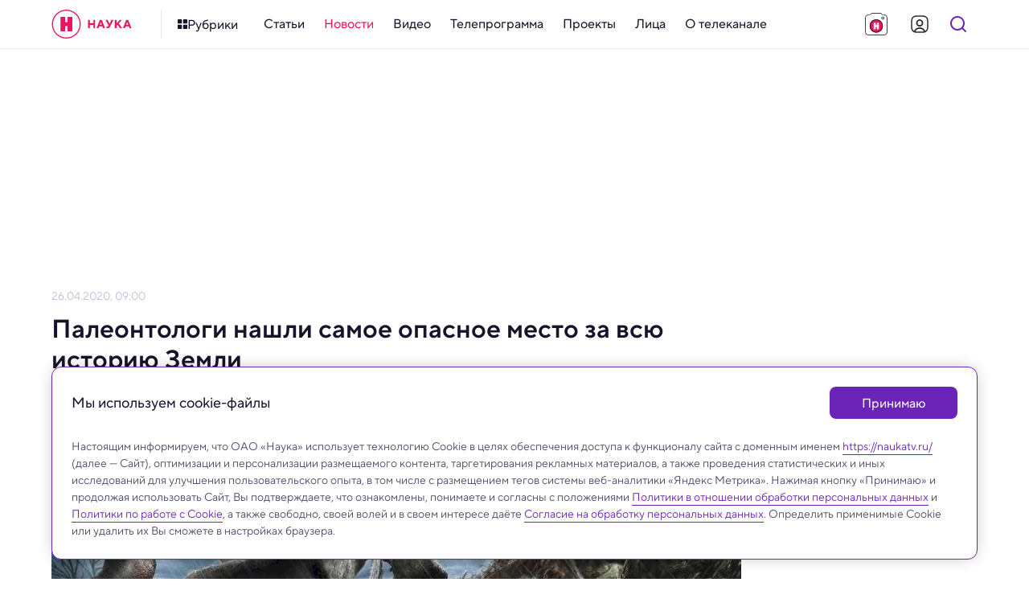

--- FILE ---
content_type: image/svg+xml
request_url: https://naukatv.ru/images/menu/tags.svg
body_size: 260
content:
<svg width="120" height="120" fill="none" xmlns="http://www.w3.org/2000/svg"><path d="M97.06 71.06H22.94A8.94 8.94 0 0 0 14 80v.01a8.94 8.94 0 0 0 8.94 8.94h74.12a8.94 8.94 0 0 0 8.94-8.94V80a8.94 8.94 0 0 0-8.94-8.94Z" fill="url(#a)"/><path d="M31.06 22.94v74.12A8.94 8.94 0 0 0 40 106h.01a8.94 8.94 0 0 0 8.94-8.94V22.94A8.94 8.94 0 0 0 40.01 14H40a8.94 8.94 0 0 0-8.94 8.94Z" fill="url(#b)"/><path d="M97.06 31.06H22.94A8.94 8.94 0 0 0 14 40v.01a8.94 8.94 0 0 0 8.94 8.94h74.12a8.94 8.94 0 0 0 8.94-8.94V40a8.94 8.94 0 0 0-8.94-8.94Z" fill="url(#c)"/><path d="M71.06 22.94v74.12A8.94 8.94 0 0 0 80 106h.01a8.94 8.94 0 0 0 8.94-8.94V22.94A8.94 8.94 0 0 0 80.01 14H80a8.94 8.94 0 0 0-8.94 8.94Z" fill="url(#d)"/><defs><linearGradient id="a" x1="14" y1="80" x2="106" y2="80" gradientUnits="userSpaceOnUse"><stop stop-color="#EC0B6F"/><stop offset="1" stop-color="#FFDE00"/></linearGradient><linearGradient id="b" x1="40" y1="106" x2="40" y2="14" gradientUnits="userSpaceOnUse"><stop stop-color="#EC0B6F"/><stop offset="1" stop-color="#FFDE00"/></linearGradient><linearGradient id="c" x1="14" y1="40" x2="106" y2="40" gradientUnits="userSpaceOnUse"><stop stop-color="#EC0B6F"/><stop offset="1" stop-color="#FFDE00"/></linearGradient><linearGradient id="d" x1="80" y1="106" x2="80" y2="14" gradientUnits="userSpaceOnUse"><stop stop-color="#EC0B6F"/><stop offset="1" stop-color="#FFDE00"/></linearGradient></defs></svg>

--- FILE ---
content_type: image/svg+xml
request_url: https://naukatv.ru/images/menu/presenters.svg
body_size: 832
content:
<svg width="120" height="120" fill="none" xmlns="http://www.w3.org/2000/svg"><g clip-path="url(#a)"><path d="M17 46.54a6 6 0 0 1-6-6V25.46A12.47 12.47 0 0 1 23.46 13h15.08a6 6 0 1 1 0 12H23.46a.47.47 0 0 0-.46.46v15.08a6 6 0 0 1-6 6Z" fill="url(#b)"/><path d="M75.46 19a6 6 0 0 1 6-6h15.08A12.472 12.472 0 0 1 109 25.46v15.08a6 6 0 1 1-12 0V25.46a.47.47 0 0 0-.46-.46H81.46a6 6 0 0 1-6-6Z" fill="url(#c)"/><path d="M103 73a6.002 6.002 0 0 1 6 6v15.08a12.474 12.474 0 0 1-3.652 8.808 12.474 12.474 0 0 1-8.808 3.652H81.46a6 6 0 1 1 0-12h15.08a.47.47 0 0 0 .46-.46V79a6 6 0 0 1 6-6Z" fill="url(#d)"/><path d="M44.54 100.54a6.002 6.002 0 0 1-6 6H23.46A12.472 12.472 0 0 1 11 94.08V79a6 6 0 1 1 12 0v15.08a.47.47 0 0 0 .46.46h15.08a6 6 0 0 1 6 6Z" fill="url(#e)"/><path d="M84.12 63.23c0 14.94-11 17.88-24.49 17.88-13.49 0-24.49-2.94-24.49-17.88S46.1 27 59.63 27c13.53 0 24.49 21.29 24.49 36.23Z" fill="#4F4B68"/><path d="M60.47 58.54A24.53 24.53 0 0 1 85 83.07 5.898 5.898 0 0 1 79.1 89H41.84a5.9 5.9 0 0 1-5.9-5.9 24.53 24.53 0 0 1 24.53-24.56Z" fill="url(#f)"/><path d="M75.76 47.11c0 8.91-7.22 24.29-16.13 24.29S43.51 56 43.51 47.11a16.13 16.13 0 0 1 32.25 0Z" fill="#FFF08C"/><path d="M74.43 43.64h-29.6a4.69 4.69 0 0 0-4.69 4.69v.01c0 2.59 2.1 4.69 4.69 4.69h29.6c2.59 0 4.69-2.1 4.69-4.69v-.01c0-2.59-2.1-4.69-4.69-4.69Z" fill="#FFF08C"/><path d="M78.017 41.37c1.641-3.75-2.738-9.288-9.78-12.37-7.043-3.083-14.083-2.543-15.724 1.206-1.64 3.749 2.738 9.287 9.78 12.37 7.044 3.083 14.083 2.542 15.724-1.206Z" fill="#4F4B68"/><path d="M55.944 40.646c4.331-4.33 5.974-9.71 3.67-12.014-2.304-2.304-7.683-.66-12.014 3.67-4.33 4.331-5.974 9.71-3.67 12.014 2.304 2.304 7.683.661 12.014-3.67Z" fill="#4F4B68"/></g><defs><linearGradient id="b" x1="11" y1="29.828" x2="44.54" y2="29.828" gradientUnits="userSpaceOnUse"><stop stop-color="#F180AC"/><stop offset="1" stop-color="#EC0B6F"/></linearGradient><linearGradient id="c" x1="75.46" y1="29.828" x2="109" y2="29.828" gradientUnits="userSpaceOnUse"><stop stop-color="#F180AC"/><stop offset="1" stop-color="#EC0B6F"/></linearGradient><linearGradient id="d" x1="75.46" y1="89.828" x2="109" y2="89.828" gradientUnits="userSpaceOnUse"><stop stop-color="#F180AC"/><stop offset="1" stop-color="#EC0B6F"/></linearGradient><linearGradient id="e" x1="11" y1="89.828" x2="44.54" y2="89.828" gradientUnits="userSpaceOnUse"><stop stop-color="#F180AC"/><stop offset="1" stop-color="#EC0B6F"/></linearGradient><linearGradient id="f" x1="35.94" y1="73.76" x2="85" y2="73.76" gradientUnits="userSpaceOnUse"><stop stop-color="#2E164D"/><stop offset="1" stop-color="#5E2D8F"/></linearGradient><clipPath id="a"><path fill="#fff" transform="translate(11 13)" d="M0 0h98v93.54H0z"/></clipPath></defs></svg>

--- FILE ---
content_type: application/javascript; charset=UTF-8
request_url: https://naukatv.ru/_nuxt/a2db7af.js
body_size: 5451
content:
(window.webpackJsonp=window.webpackJsonp||[]).push([[0,15,19,56,107,109,110],{492:function(t,e,n){"use strict";n.r(e);var o={name:"Title",props:{mod:{type:String,default:function(){return""}},url:{type:String,default:function(){return""}},img:{type:String,default:function(){return""}},icon:{type:String,default:function(){return""}},text:{type:String,default:function(){return""}},arrow:{type:Boolean,default:function(){return!1}}}},r=(n(539),n(3)),component=Object(r.a)(o,(function(){var t=this,e=t.$createElement,n=t._self._c||e;return n("div",{staticClass:"title",class:[t.mod?"title--"+t.mod:""]},[t.url?[n("n-link",{staticClass:"title-link",attrs:{to:t.url,"active-class":"is-active",title:t.text?"Перейти на страницу «"+t.text+"»":"",exact:""}},[n("div",{staticClass:"title-content"},[t.img||t.icon?n("div",{staticClass:"title-visual"},[t.img?n("img",{staticClass:"title-img",attrs:{src:t.img,alt:t.text}}):t._e(),t._v(" "),t.icon?n("svg-icon",{staticClass:"title-icon",attrs:{name:t.icon}}):t._e()],1):t._e(),t._v(" "),t.text?n("div",{staticClass:"title-text"},[t._v("\n          "+t._s(t.text)+"\n        ")]):t._e(),t._v(" "),t.arrow?n("div",{staticClass:"title-arrow"},[n("svg-icon",{staticClass:"title-arrow-icon",attrs:{name:"arrows/chevron-right"}})],1):t._e()])])]:[n("div",{staticClass:"title-content"},[t.img||t.icon?n("div",{staticClass:"title-visual"},[t.img?n("img",{staticClass:"title-img",attrs:{src:t.img,alt:t.text}}):t._e(),t._v(" "),t.icon?n("svg-icon",{staticClass:"title-icon",attrs:{name:t.icon}}):t._e()],1):t._e(),t._v(" "),t.text?n("div",{staticClass:"title-text"},[t._v("\n        "+t._s(t.text)+"\n      ")]):t._e()])]],2)}),[],!1,null,"642712c4",null);e.default=component.exports},493:function(t,e,n){"use strict";n.r(e);n(6),n(65),n(104);var o={name:"ResponsiveImage",props:{mod:{type:String,default:function(){return""}},imgLink:{type:String,default:function(){return""}},imgLocation:{type:String,default:function(){return"server"}},imgAlt:{type:String,default:function(){return""}},imgSourceTitle:{type:String,default:function(){return""}},imgSourceLink:{type:String,default:function(){return""}},materialType:{type:String,default:function(){return""}},placeholderType:{type:String,default:function(){return""}}},methods:{sizes:function(t){var e=this,n="",o=[],r=[];n="webp"===t?"https://naukatv.ru/upload/resize/webp/bestfit/":"https://naukatv.ru/upload/resize/bestfit/";for(var i=80;i<=1920;i+=80)o.push({width:i,height:i/(16/9)});return this.imgLink?(o.forEach((function(o){var path="".concat(n).concat(o.width,"/").concat(o.height).concat(e.imgLink);"webp"===t&&(path+="/optimized.webp"),r.push("".concat(path," ").concat(o.width,"w"))})),r.join(", ")):""},handler:function(t){t.preventDefault()}},computed:{placeholder:function(){return this.placeholderType&&"text"===this.placeholderType?"text":"squad-filled-black"}}},r=(n(529),n(3)),component=Object(r.a)(o,(function(){var t=this,e=t.$createElement,n=t._self._c||e;return n("figure",{staticClass:"figure",class:[t.mod?"figure--"+t.mod:""],on:{contextmenu:function(e){return t.handler(e)}}},[n("div",{staticClass:"figure-visual"},["video"!==t.materialType?[n("div",{staticClass:"figure-placeholder"},[n("svg-icon",{staticClass:"figure-icon",attrs:{name:"logo/"+t.placeholder}})],1)]:t._e(),t._v(" "),t.imgLink?[n("picture",{staticClass:"figure-picture",on:{contextmenu:function(e){return t.handler(e)}}},["server"!==t.imgLocation?[n("img",{directives:[{name:"lazy",rawName:"v-lazy",value:t.imgLink,expression:"imgLink"}],staticClass:"figure-img",attrs:{alt:t.imgAlt?t.imgAlt:"",loading:"lazy"},on:{contextmenu:function(e){return t.handler(e)}}})]:[n("source",{attrs:{srcset:t.sizes("webp"),type:"image/webp"}}),t._v(" "),n("source",{attrs:{srcset:t.sizes("jpg"),type:"image/jpeg"}}),t._v(" "),n("img",{staticClass:"figure-img",attrs:{src:"https://naukatv.ru/upload/resize/bestfit/260/146"+t.imgLink,alt:t.imgAlt?t.imgAlt:"",loading:"lazy"},on:{contextmenu:function(e){return t.handler(e)}}})]],2)]:t._e()],2),t._v(" "),t.imgAlt||t.imgSourceTitle?[n("figcaption",{staticClass:"figure-content"},[t.imgAlt?[n("div",{staticClass:"figure-desc"},[t._v("\n          "+t._s(t.imgAlt)+"\n        ")])]:t._e(),t._v(" "),t.imgSourceTitle||t.imgSourceLink?[n("div",{staticClass:"figure-source"},[t.imgSourceLink&&t.imgSourceTitle?[n("n-link",{staticClass:"figure-source-link",attrs:{to:t.imgSourceLink,title:t.imgSourceTitle}},[t._v("\n              "+t._s(t.imgSourceTitle)+"\n            ")])]:[n("div",{staticClass:"figure-source-text"},[t._v("\n              "+t._s(t.imgSourceTitle)+"\n            ")])]],2)]:t._e()],2)]:t._e()],2)}),[],!1,null,"68fe5463",null);e.default=component.exports},494:function(t,e,n){var content=n(530);content.__esModule&&(content=content.default),"string"==typeof content&&(content=[[t.i,content,""]]),content.locals&&(t.exports=content.locals);(0,n(18).default)("62c7935a",content,!0,{sourceMap:!1})},528:function(t,e,n){var content=n(540);content.__esModule&&(content=content.default),"string"==typeof content&&(content=[[t.i,content,""]]),content.locals&&(t.exports=content.locals);(0,n(18).default)("1700b34e",content,!0,{sourceMap:!1})},529:function(t,e,n){"use strict";n(494)},530:function(t,e,n){var o=n(17)(!1);o.push([t.i,'.hidden[data-v-68fe5463],[hidden][data-v-68fe5463]{display:none}.sr-only[data-v-68fe5463]{border:0;clip:rect(0,0,0,0);height:1px;margin:-1px;overflow:hidden;padding:0;position:absolute;white-space:nowrap;width:1px}.sr-only.focusable[data-v-68fe5463]:active,.sr-only.focusable[data-v-68fe5463]:focus{clip:auto;height:auto;margin:0;overflow:visible;position:static;white-space:inherit;width:auto}.invisible[data-v-68fe5463]{visibility:hidden}.clearfix[data-v-68fe5463]:after,.clearfix[data-v-68fe5463]:before{content:" ";display:table}.clearfix[data-v-68fe5463]:after{clear:both}.visually-hidden[data-v-68fe5463]{border:0;clip:rect(0,0,0,0);height:1px;margin:-1px;padding:0;position:absolute;width:1px}.ellipsis[data-v-68fe5463],.visually-hidden[data-v-68fe5463]{overflow:hidden;white-space:nowrap}.ellipsis[data-v-68fe5463]{text-overflow:ellipsis;text-decoration:none}.noselect[data-v-68fe5463]{-webkit-touch-callout:none;-webkit-user-select:none;-moz-user-select:none;user-select:none}.icon-clear[data-v-68fe5463]{font-size:0;line-height:0;flex-shrink:0;flex-grow:0}.aspect-ratio-content[data-v-68fe5463]{position:absolute;top:0;left:0;right:0;bottom:0}@-webkit-keyframes shakeError-data-v-68fe5463{0%{transform:translateX(0)}15%{transform:translateX(.375rem)}30%{transform:translateX(-.375rem)}45%{transform:translateX(.375rem)}60%{transform:translateX(-.375rem)}75%{transform:translateX(.375rem)}90%{transform:translateX(-.375rem)}to{transform:translateX(0)}}@keyframes shakeError-data-v-68fe5463{0%{transform:translateX(0)}15%{transform:translateX(.375rem)}30%{transform:translateX(-.375rem)}45%{transform:translateX(.375rem)}60%{transform:translateX(-.375rem)}75%{transform:translateX(.375rem)}90%{transform:translateX(-.375rem)}to{transform:translateX(0)}}.h1[data-v-68fe5463]{color:var(--color-gray-dark);font-style:normal;font-weight:700;font-size:32px;line-height:1.2}@media only screen and (min-width:640px) and (max-width:979px){.h1[data-v-68fe5463]{font-size:28px}}@media only screen and (max-width:639px){.h1[data-v-68fe5463]{font-size:24px}}.h2[data-v-68fe5463]{color:var(--color-gray-dark);font-style:normal;font-weight:600;font-size:28px;line-height:1.2}@media only screen and (min-width:640px) and (max-width:979px){.h2[data-v-68fe5463]{font-size:24px}}@media only screen and (max-width:639px){.h2[data-v-68fe5463]{font-size:20px}}.h3[data-v-68fe5463]{color:var(--color-gray-dark);font-style:normal;font-weight:600;font-size:24px;line-height:1.2}@media only screen and (min-width:640px) and (max-width:979px){.h3[data-v-68fe5463]{font-size:20px}}@media only screen and (max-width:639px){.h3[data-v-68fe5463]{font-size:18px}}.h4[data-v-68fe5463]{color:var(--color-gray-dark);font-style:normal;font-weight:600;font-size:20px}@media only screen and (min-width:640px) and (max-width:979px){.h4[data-v-68fe5463]{font-size:18px}}@media only screen and (max-width:639px){.h4[data-v-68fe5463]{font-size:16px}}.h5[data-v-68fe5463]{color:var(--color-gray-dark);font-style:normal;font-weight:600;font-size:16px}@media only screen and (min-width:640px) and (max-width:979px){.h5[data-v-68fe5463]{font-size:16px}}@media only screen and (max-width:639px){.h5[data-v-68fe5463]{font-size:14px}}.h6[data-v-68fe5463]{color:var(--color-gray-dark);font-style:normal;font-weight:500;font-size:15px}@media only screen and (min-width:640px) and (max-width:979px){.h6[data-v-68fe5463]{font-size:14px}}@media only screen and (max-width:639px){.h6[data-v-68fe5463]{font-size:14px}}.widget-title[data-v-68fe5463]{margin:0;padding:0;color:var(--color-gray-dark);font-style:normal;font-weight:700;font-size:22px}@media only screen and (min-width:640px) and (max-width:979px){.widget-title[data-v-68fe5463]{font-size:20px}}@media only screen and (max-width:639px){.widget-title[data-v-68fe5463]{font-size:20px}}.base-22[data-v-68fe5463]{font-size:22px}.base-20[data-v-68fe5463],.base-22[data-v-68fe5463]{font-style:normal;font-weight:400}.base-20[data-v-68fe5463]{font-size:20px}.base-18[data-v-68fe5463]{font-size:18px}.base-16[data-v-68fe5463],.base-18[data-v-68fe5463]{font-style:normal;font-weight:400}.base-16[data-v-68fe5463]{font-size:16px}.base-14[data-v-68fe5463]{font-size:14px}.base-12[data-v-68fe5463],.base-14[data-v-68fe5463]{font-style:normal;font-weight:400}.base-12[data-v-68fe5463]{font-size:12px}.base-10[data-v-68fe5463]{font-style:normal;font-weight:300;font-size:10px;line-height:1.6}.mixin-detail-blockquote[data-v-68fe5463]{position:relative;padding:16px 0 20px 28px;font-style:normal;font-weight:400;font-size:20px}.mixin-detail-blockquote[data-v-68fe5463]:before{position:absolute;content:"";height:100%;width:4px;background:var(--color-blue);top:0;left:0;border-radius:12px}@media only screen and (min-width:980px) and (max-width:1199px){.mixin-detail-blockquote[data-v-68fe5463]{padding:16px 0 20px 24px}}@media only screen and (min-width:640px) and (max-width:979px){.mixin-detail-blockquote[data-v-68fe5463]{padding:12px 0 16px 20px;font-style:normal;font-weight:400;font-size:18px}}@media only screen and (max-width:639px){.mixin-detail-blockquote[data-v-68fe5463]{padding:12px 0 16px 20px;font-style:normal;font-weight:400;font-size:18px}}.mixin-detail-image[data-v-68fe5463]{max-width:100%;height:auto!important;padding:0;margin:0;border-radius:12px;overflow:hidden;font-size:0;line-height:0;background:var(--color-gray-light)}.mixin-detail-margin[data-v-68fe5463]{margin:28px 0}@media only screen and (min-width:980px) and (max-width:1199px){.mixin-detail-margin[data-v-68fe5463]{margin:24px 0}}@media only screen and (min-width:640px) and (max-width:979px){.mixin-detail-margin[data-v-68fe5463]{margin:20px 0}}@media only screen and (max-width:639px){.mixin-detail-margin[data-v-68fe5463]{margin:20px 0}}.figure[data-v-68fe5463]{position:relative;width:100%}.figure-visual[data-v-68fe5463]{padding-top:56.25%;background:var(--color-gray-light);position:relative;font-size:0;line-height:0;flex-shrink:0;flex-grow:0}.figure-picture[data-v-68fe5463],.figure-placeholder[data-v-68fe5463]{position:absolute;top:0;left:0;display:flex;align-items:center;justify-content:center;width:100%;height:100%}.figure-icon[data-v-68fe5463]{height:60%;width:60%;fill:hsla(0,0%,100%,.8)}.figure-img[data-v-68fe5463]{height:100%;width:100%;max-width:100%;-o-object-fit:cover;object-fit:cover;-o-object-position:center;object-position:center}.figure-content[data-v-68fe5463]{display:none;font-style:normal;font-weight:400;font-size:14px;color:var(--color-gray);padding-top:12px}@media only screen and (min-width:640px) and (max-width:979px){.figure-content[data-v-68fe5463]{padding-top:8px;font-style:normal;font-weight:400;font-size:12px}}@media only screen and (max-width:639px){.figure-content[data-v-68fe5463]{padding-top:8px;font-style:normal;font-weight:400;font-size:12px}}.figure-desc[data-v-68fe5463]{display:block}.figure-source[data-v-68fe5463],.figure-source-link[data-v-68fe5463],.figure-source-text[data-v-68fe5463]{display:block;color:currentColor}.figure--detail .figure-content[data-v-68fe5463]{display:block}',""]),t.exports=o},539:function(t,e,n){"use strict";n(528)},540:function(t,e,n){var o=n(17)(!1);o.push([t.i,'.hidden[data-v-642712c4],[hidden][data-v-642712c4]{display:none}.sr-only[data-v-642712c4]{border:0;clip:rect(0,0,0,0);height:1px;margin:-1px;overflow:hidden;padding:0;position:absolute;white-space:nowrap;width:1px}.sr-only.focusable[data-v-642712c4]:active,.sr-only.focusable[data-v-642712c4]:focus{clip:auto;height:auto;margin:0;overflow:visible;position:static;white-space:inherit;width:auto}.invisible[data-v-642712c4]{visibility:hidden}.clearfix[data-v-642712c4]:after,.clearfix[data-v-642712c4]:before{content:" ";display:table}.clearfix[data-v-642712c4]:after{clear:both}.visually-hidden[data-v-642712c4]{border:0;clip:rect(0,0,0,0);height:1px;margin:-1px;padding:0;position:absolute;width:1px}.ellipsis[data-v-642712c4],.visually-hidden[data-v-642712c4]{overflow:hidden;white-space:nowrap}.ellipsis[data-v-642712c4]{text-overflow:ellipsis;text-decoration:none}.noselect[data-v-642712c4]{-webkit-touch-callout:none;-webkit-user-select:none;-moz-user-select:none;user-select:none}.icon-clear[data-v-642712c4]{font-size:0;line-height:0;flex-shrink:0;flex-grow:0}.aspect-ratio-content[data-v-642712c4]{position:absolute;top:0;left:0;right:0;bottom:0}@-webkit-keyframes shakeError-data-v-642712c4{0%{transform:translateX(0)}15%{transform:translateX(.375rem)}30%{transform:translateX(-.375rem)}45%{transform:translateX(.375rem)}60%{transform:translateX(-.375rem)}75%{transform:translateX(.375rem)}90%{transform:translateX(-.375rem)}to{transform:translateX(0)}}@keyframes shakeError-data-v-642712c4{0%{transform:translateX(0)}15%{transform:translateX(.375rem)}30%{transform:translateX(-.375rem)}45%{transform:translateX(.375rem)}60%{transform:translateX(-.375rem)}75%{transform:translateX(.375rem)}90%{transform:translateX(-.375rem)}to{transform:translateX(0)}}.h1[data-v-642712c4]{color:var(--color-gray-dark);font-style:normal;font-weight:700;font-size:32px;line-height:1.2}@media only screen and (min-width:640px) and (max-width:979px){.h1[data-v-642712c4]{font-size:28px}}@media only screen and (max-width:639px){.h1[data-v-642712c4]{font-size:24px}}.h2[data-v-642712c4]{color:var(--color-gray-dark);font-style:normal;font-weight:600;font-size:28px;line-height:1.2}@media only screen and (min-width:640px) and (max-width:979px){.h2[data-v-642712c4]{font-size:24px}}@media only screen and (max-width:639px){.h2[data-v-642712c4]{font-size:20px}}.h3[data-v-642712c4]{color:var(--color-gray-dark);font-style:normal;font-weight:600;font-size:24px;line-height:1.2}@media only screen and (min-width:640px) and (max-width:979px){.h3[data-v-642712c4]{font-size:20px}}@media only screen and (max-width:639px){.h3[data-v-642712c4]{font-size:18px}}.h4[data-v-642712c4]{color:var(--color-gray-dark);font-style:normal;font-weight:600;font-size:20px}@media only screen and (min-width:640px) and (max-width:979px){.h4[data-v-642712c4]{font-size:18px}}@media only screen and (max-width:639px){.h4[data-v-642712c4]{font-size:16px}}.h5[data-v-642712c4]{color:var(--color-gray-dark);font-style:normal;font-weight:600;font-size:16px}@media only screen and (min-width:640px) and (max-width:979px){.h5[data-v-642712c4]{font-size:16px}}@media only screen and (max-width:639px){.h5[data-v-642712c4]{font-size:14px}}.h6[data-v-642712c4]{color:var(--color-gray-dark);font-style:normal;font-weight:500;font-size:15px}@media only screen and (min-width:640px) and (max-width:979px){.h6[data-v-642712c4]{font-size:14px}}@media only screen and (max-width:639px){.h6[data-v-642712c4]{font-size:14px}}.widget-title[data-v-642712c4]{margin:0;padding:0;color:var(--color-gray-dark);font-style:normal;font-weight:700;font-size:22px}@media only screen and (min-width:640px) and (max-width:979px){.widget-title[data-v-642712c4]{font-size:20px}}@media only screen and (max-width:639px){.widget-title[data-v-642712c4]{font-size:20px}}.base-22[data-v-642712c4]{font-size:22px}.base-20[data-v-642712c4],.base-22[data-v-642712c4]{font-style:normal;font-weight:400}.base-20[data-v-642712c4]{font-size:20px}.base-18[data-v-642712c4]{font-size:18px}.base-16[data-v-642712c4],.base-18[data-v-642712c4]{font-style:normal;font-weight:400}.base-16[data-v-642712c4]{font-size:16px}.base-14[data-v-642712c4]{font-size:14px}.base-12[data-v-642712c4],.base-14[data-v-642712c4]{font-style:normal;font-weight:400}.base-12[data-v-642712c4]{font-size:12px}.base-10[data-v-642712c4]{font-style:normal;font-weight:300;font-size:10px;line-height:1.6}.mixin-detail-blockquote[data-v-642712c4]{position:relative;padding:16px 0 20px 28px;font-style:normal;font-weight:400;font-size:20px}.mixin-detail-blockquote[data-v-642712c4]:before{position:absolute;content:"";height:100%;width:4px;background:var(--color-blue);top:0;left:0;border-radius:12px}@media only screen and (min-width:980px) and (max-width:1199px){.mixin-detail-blockquote[data-v-642712c4]{padding:16px 0 20px 24px}}@media only screen and (min-width:640px) and (max-width:979px){.mixin-detail-blockquote[data-v-642712c4]{padding:12px 0 16px 20px;font-style:normal;font-weight:400;font-size:18px}}@media only screen and (max-width:639px){.mixin-detail-blockquote[data-v-642712c4]{padding:12px 0 16px 20px;font-style:normal;font-weight:400;font-size:18px}}.mixin-detail-image[data-v-642712c4]{max-width:100%;height:auto!important;padding:0;margin:0;border-radius:12px;overflow:hidden;font-size:0;line-height:0;background:var(--color-gray-light)}.mixin-detail-margin[data-v-642712c4]{margin:28px 0}@media only screen and (min-width:980px) and (max-width:1199px){.mixin-detail-margin[data-v-642712c4]{margin:24px 0}}@media only screen and (min-width:640px) and (max-width:979px){.mixin-detail-margin[data-v-642712c4]{margin:20px 0}}@media only screen and (max-width:639px){.mixin-detail-margin[data-v-642712c4]{margin:20px 0}}.title[data-v-642712c4]{margin:0;padding:0;font-style:normal;font-weight:700;font-size:22px;line-height:1.2;color:var(--color-gray-dark)}@media only screen and (min-width:640px) and (max-width:979px){.title[data-v-642712c4]{font-size:20px}}@media only screen and (max-width:639px){.title[data-v-642712c4]{font-size:20px}}.title-link[data-v-642712c4]{display:inline-flex;color:currentColor}.title-link[data-v-642712c4]:hover{color:var(--color-red)}.title-link:hover .title-arrow[data-v-642712c4]{-webkit-animation-name:swing-data-v-642712c4;animation-name:swing-data-v-642712c4;-webkit-animation-delay:0s;-webkit-animation-delay:initial;animation-delay:0s;-webkit-animation-duration:1.2s;animation-duration:1.2s;-webkit-animation-timing-function:linear;animation-timing-function:linear;-webkit-animation-iteration-count:infinite;animation-iteration-count:infinite}.title-content[data-v-642712c4]{display:inline-flex;align-items:center}.title-visual[data-v-642712c4]{display:flex;align-items:center;justify-content:center;flex-grow:0;flex-shrink:0;font-size:0;line-height:0;width:28px;height:28px;margin-right:12px}@media only screen and (min-width:640px) and (max-width:979px){.title-visual[data-v-642712c4]{width:24px;height:24px;margin-right:8px}}@media only screen and (max-width:639px){.title-visual[data-v-642712c4]{width:24px;height:24px;margin-right:8px}}.title-icon[data-v-642712c4],.title-img[data-v-642712c4]{width:100%;height:100%}.title-img[data-v-642712c4]{-o-object-fit:cover;object-fit:cover;-o-object-position:center;object-position:center}.title-icon[data-v-642712c4]{width:100%;height:100%;fill:currentColor}.title-text[data-v-642712c4]{padding-bottom:2px}.title.is-active[data-v-642712c4],.title.is-active[data-v-642712c4]:hover{cursor:default;color:var(--color-gray-dark)}.title-arrow[data-v-642712c4]{font-size:0;line-height:0;flex-shrink:0;flex-grow:0;display:flex;align-items:center;justify-content:center;width:24px;height:24px;margin-left:6px}@media only screen and (min-width:640px) and (max-width:979px){.title-arrow[data-v-642712c4]{width:20px;height:20px;margin-left:4px}}@media only screen and (max-width:639px){.title-arrow[data-v-642712c4]{width:20px;height:20px;margin-left:4px}}.title-arrow-icon[data-v-642712c4]{width:100%;height:100%;fill:currentColor}.title--popular[data-v-642712c4],.title--popular-tags[data-v-642712c4]{color:var(--color-red)}.title--subscribe .title-icon[data-v-642712c4]{fill:var(--color-red)}.title--on-air .title-visual[data-v-642712c4]{display:none}@media only screen and (min-width:640px) and (max-width:979px){.title--on-air .title-visual[data-v-642712c4]{display:flex}}@media only screen and (max-width:639px){.title--on-air .title-visual[data-v-642712c4]{display:flex}}.title--on-air .title-icon[data-v-642712c4]{fill:var(--color-red)}@-webkit-keyframes swing-data-v-642712c4{0%{transform:translateX(0)}25%{transform:translateX(2px)}75%{transform:translateX(-2px)}to{transform:translateX(0)}}@keyframes swing-data-v-642712c4{0%{transform:translateX(0)}25%{transform:translateX(2px)}75%{transform:translateX(-2px)}to{transform:translateX(0)}}',""]),t.exports=o},751:function(t,e,n){"use strict";n.r(e);var o=n(492),r=n(493),d=n(908),l={name:"News",components:{appTitle:o.default,appResponsiveImage:r.default,appArticleNews:d.default},props:{mod:{type:String,default:function(){return""}},list:{type:Array,default:function(){return[]}}},data:function(){return{pathVideo:"/film-science/video",pathPhoto:"/film-science/photo",pathTag:"/tags/snimaj_nauku",pathNews:"/news"}},computed:{titlePath:function(){return this.$route.path===this.pathVideo||this.$route.path===this.pathPhoto?this.pathTag:this.pathNews},titleText:function(){return this.$route.path===this.pathVideo||this.$route.path===this.pathPhoto?"Новости конкурса":"Новости"}}},c=(n(934),n(3)),component=Object(c.a)(l,(function(){var t=this,e=t.$createElement,n=t._self._c||e;return n("div",{staticClass:"news",class:[t.mod?"news--"+t.mod:""]},[n("div",{staticClass:"news-header"},[n("app-title",{attrs:{url:t.titlePath,img:"/images/menu/news.svg",text:t.titleText,arrow:!0}})],1),t._v(" "),n("div",{staticClass:"news-content"},[n("ul",{staticClass:"news-list"},t._l(t.list,(function(t,e){return n("li",{key:e,staticClass:"news-item"},[n("app-article-news",{attrs:{item:t}})],1)})),0)])])}),[],!1,null,"7c429338",null);e.default=component.exports},771:function(t,e,n){var content=n(818);content.__esModule&&(content=content.default),"string"==typeof content&&(content=[[t.i,content,""]]),content.locals&&(t.exports=content.locals);(0,n(18).default)("69def261",content,!0,{sourceMap:!1})},817:function(t,e,n){"use strict";n(771)},818:function(t,e,n){var o=n(17)(!1);o.push([t.i,'.hidden[data-v-35ccd03b],[hidden][data-v-35ccd03b]{display:none}.sr-only[data-v-35ccd03b]{border:0;clip:rect(0,0,0,0);height:1px;margin:-1px;overflow:hidden;padding:0;position:absolute;white-space:nowrap;width:1px}.sr-only.focusable[data-v-35ccd03b]:active,.sr-only.focusable[data-v-35ccd03b]:focus{clip:auto;height:auto;margin:0;overflow:visible;position:static;white-space:inherit;width:auto}.invisible[data-v-35ccd03b]{visibility:hidden}.clearfix[data-v-35ccd03b]:after,.clearfix[data-v-35ccd03b]:before{content:" ";display:table}.clearfix[data-v-35ccd03b]:after{clear:both}.visually-hidden[data-v-35ccd03b]{border:0;clip:rect(0,0,0,0);height:1px;margin:-1px;padding:0;position:absolute;width:1px}.ellipsis[data-v-35ccd03b],.visually-hidden[data-v-35ccd03b]{overflow:hidden;white-space:nowrap}.ellipsis[data-v-35ccd03b]{text-overflow:ellipsis;text-decoration:none}.noselect[data-v-35ccd03b]{-webkit-touch-callout:none;-webkit-user-select:none;-moz-user-select:none;user-select:none}.icon-clear[data-v-35ccd03b]{font-size:0;line-height:0;flex-shrink:0;flex-grow:0}.aspect-ratio-content[data-v-35ccd03b]{position:absolute;top:0;left:0;right:0;bottom:0}@-webkit-keyframes shakeError-data-v-35ccd03b{0%{transform:translateX(0)}15%{transform:translateX(.375rem)}30%{transform:translateX(-.375rem)}45%{transform:translateX(.375rem)}60%{transform:translateX(-.375rem)}75%{transform:translateX(.375rem)}90%{transform:translateX(-.375rem)}to{transform:translateX(0)}}@keyframes shakeError-data-v-35ccd03b{0%{transform:translateX(0)}15%{transform:translateX(.375rem)}30%{transform:translateX(-.375rem)}45%{transform:translateX(.375rem)}60%{transform:translateX(-.375rem)}75%{transform:translateX(.375rem)}90%{transform:translateX(-.375rem)}to{transform:translateX(0)}}.h1[data-v-35ccd03b]{color:var(--color-gray-dark);font-style:normal;font-weight:700;font-size:32px;line-height:1.2}@media only screen and (min-width:640px) and (max-width:979px){.h1[data-v-35ccd03b]{font-size:28px}}@media only screen and (max-width:639px){.h1[data-v-35ccd03b]{font-size:24px}}.h2[data-v-35ccd03b]{color:var(--color-gray-dark);font-style:normal;font-weight:600;font-size:28px;line-height:1.2}@media only screen and (min-width:640px) and (max-width:979px){.h2[data-v-35ccd03b]{font-size:24px}}@media only screen and (max-width:639px){.h2[data-v-35ccd03b]{font-size:20px}}.h3[data-v-35ccd03b]{color:var(--color-gray-dark);font-style:normal;font-weight:600;font-size:24px;line-height:1.2}@media only screen and (min-width:640px) and (max-width:979px){.h3[data-v-35ccd03b]{font-size:20px}}@media only screen and (max-width:639px){.h3[data-v-35ccd03b]{font-size:18px}}.h4[data-v-35ccd03b]{color:var(--color-gray-dark);font-style:normal;font-weight:600;font-size:20px}@media only screen and (min-width:640px) and (max-width:979px){.h4[data-v-35ccd03b]{font-size:18px}}@media only screen and (max-width:639px){.h4[data-v-35ccd03b]{font-size:16px}}.h5[data-v-35ccd03b]{color:var(--color-gray-dark);font-style:normal;font-weight:600;font-size:16px}@media only screen and (min-width:640px) and (max-width:979px){.h5[data-v-35ccd03b]{font-size:16px}}@media only screen and (max-width:639px){.h5[data-v-35ccd03b]{font-size:14px}}.h6[data-v-35ccd03b]{color:var(--color-gray-dark);font-style:normal;font-weight:500;font-size:15px}@media only screen and (min-width:640px) and (max-width:979px){.h6[data-v-35ccd03b]{font-size:14px}}@media only screen and (max-width:639px){.h6[data-v-35ccd03b]{font-size:14px}}.widget-title[data-v-35ccd03b]{margin:0;padding:0;color:var(--color-gray-dark);font-style:normal;font-weight:700;font-size:22px}@media only screen and (min-width:640px) and (max-width:979px){.widget-title[data-v-35ccd03b]{font-size:20px}}@media only screen and (max-width:639px){.widget-title[data-v-35ccd03b]{font-size:20px}}.base-22[data-v-35ccd03b]{font-size:22px}.base-20[data-v-35ccd03b],.base-22[data-v-35ccd03b]{font-style:normal;font-weight:400}.base-20[data-v-35ccd03b]{font-size:20px}.base-18[data-v-35ccd03b]{font-size:18px}.base-16[data-v-35ccd03b],.base-18[data-v-35ccd03b]{font-style:normal;font-weight:400}.base-16[data-v-35ccd03b]{font-size:16px}.base-14[data-v-35ccd03b]{font-size:14px}.base-12[data-v-35ccd03b],.base-14[data-v-35ccd03b]{font-style:normal;font-weight:400}.base-12[data-v-35ccd03b]{font-size:12px}.base-10[data-v-35ccd03b]{font-style:normal;font-weight:300;font-size:10px;line-height:1.6}.mixin-detail-blockquote[data-v-35ccd03b]{position:relative;padding:16px 0 20px 28px;font-style:normal;font-weight:400;font-size:20px}.mixin-detail-blockquote[data-v-35ccd03b]:before{position:absolute;content:"";height:100%;width:4px;background:var(--color-blue);top:0;left:0;border-radius:12px}@media only screen and (min-width:980px) and (max-width:1199px){.mixin-detail-blockquote[data-v-35ccd03b]{padding:16px 0 20px 24px}}@media only screen and (min-width:640px) and (max-width:979px){.mixin-detail-blockquote[data-v-35ccd03b]{padding:12px 0 16px 20px;font-style:normal;font-weight:400;font-size:18px}}@media only screen and (max-width:639px){.mixin-detail-blockquote[data-v-35ccd03b]{padding:12px 0 16px 20px;font-style:normal;font-weight:400;font-size:18px}}.mixin-detail-image[data-v-35ccd03b]{max-width:100%;height:auto!important;padding:0;margin:0;border-radius:12px;overflow:hidden;font-size:0;line-height:0;background:var(--color-gray-light)}.mixin-detail-margin[data-v-35ccd03b]{margin:28px 0}@media only screen and (min-width:980px) and (max-width:1199px){.mixin-detail-margin[data-v-35ccd03b]{margin:24px 0}}@media only screen and (min-width:640px) and (max-width:979px){.mixin-detail-margin[data-v-35ccd03b]{margin:20px 0}}@media only screen and (max-width:639px){.mixin-detail-margin[data-v-35ccd03b]{margin:20px 0}}.article[data-v-35ccd03b]{position:relative}.article-system[data-v-35ccd03b]{margin-bottom:8px}.article-pin[data-v-35ccd03b],.article-system[data-v-35ccd03b]{display:flex;align-items:center}.article-pin[data-v-35ccd03b]{width:20px;height:20px;font-size:0;line-height:0;flex-shrink:0;flex-grow:0;justify-content:center;margin-right:8px}.article-pin-icon[data-v-35ccd03b]{width:100%;height:100%;fill:var(--color-gray-light)}.article-date[data-v-35ccd03b]{display:flex;align-items:center;color:var(--color-gray-light);font-style:normal;font-weight:400;font-size:14px}@media only screen and (min-width:640px) and (max-width:979px){.article-date[data-v-35ccd03b]{font-style:normal;font-weight:400;font-size:14px}}@media only screen and (max-width:639px){.article-date[data-v-35ccd03b]{font-style:normal;font-weight:400;font-size:14px}}.article-date span[data-v-35ccd03b]{margin-right:8px}.article-date span[data-v-35ccd03b]:last-child{margin-right:0}.article-partner[data-v-35ccd03b]{display:block;margin-bottom:8px;font-style:normal;font-weight:400;font-size:14px;font-weight:500;color:var(--color-red)}@media only screen and (min-width:640px) and (max-width:979px){.article-partner[data-v-35ccd03b]{font-style:normal;font-weight:400;font-size:14px;font-weight:500}}@media only screen and (max-width:639px){.article-partner[data-v-35ccd03b]{font-style:normal;font-weight:400;font-size:14px;font-weight:500}}.article-tags[data-v-35ccd03b]{display:none}.article-tags-list[data-v-35ccd03b]{margin:0;padding:0;list-style:none;display:flex;flex-wrap:wrap}.article-tags-item[data-v-35ccd03b]{margin-right:8px;margin-bottom:8px}.article-tag[data-v-35ccd03b]{font-style:normal;font-weight:400;font-size:14px;font-weight:500}@media only screen and (min-width:640px) and (max-width:979px){.article-tag[data-v-35ccd03b]{font-style:normal;font-weight:400;font-size:14px;font-weight:500}}@media only screen and (max-width:639px){.article-tag[data-v-35ccd03b]{font-style:normal;font-weight:400;font-size:14px;font-weight:500}}.article-title[data-v-35ccd03b]{display:flex;transition:all .3s ease;font-style:normal;font-weight:400;font-size:16px;font-weight:500}@media only screen and (min-width:640px) and (max-width:979px){.article-title[data-v-35ccd03b]{font-style:normal;font-weight:400;font-size:16px;font-weight:500}}@media only screen and (max-width:639px){.article-title[data-v-35ccd03b]{font-style:normal;font-weight:400;font-size:16px;font-weight:500}}a.article-title[data-v-35ccd03b]{color:var(--color-gray-dark)}a.article-title[data-v-35ccd03b]:hover{color:var(--color-red)}.article-title span[data-v-35ccd03b]{display:-webkit-box;overflow:hidden;text-overflow:ellipsis;-webkit-box-orient:vertical;-webkit-line-clamp:3;white-space:pre-wrap;word-wrap:break-word}',""]),t.exports=o},866:function(t,e,n){var content=n(935);content.__esModule&&(content=content.default),"string"==typeof content&&(content=[[t.i,content,""]]),content.locals&&(t.exports=content.locals);(0,n(18).default)("d3aef38c",content,!0,{sourceMap:!1})},908:function(t,e,n){"use strict";n.r(e);var o={name:"ArticleNews",props:{mod:{type:String,default:function(){return""}},item:{type:Object,default:function(){}}}},r=(n(817),n(3)),component=Object(r.a)(o,(function(){var t=this,e=t.$createElement,n=t._self._c||e;return n("article",{staticClass:"article",class:[t.mod?"article--"+t.mod:"",t.item.type?"article--"+t.item.type:"",t.item.anchor?"article--pinned":"",t.item.is_partner_material?"article--partner":""]},[n("div",{staticClass:"article-content"},[n("div",{staticClass:"article-system"},[t.item.datetime?[n("time",{staticClass:"article-date",attrs:{datetime:t.item.datetime}},[n("span",[t._v(t._s(t.$dayjs(t.item.datetime).format("DD.MM.YYYY"))+", "+t._s(t.$dayjs(t.item.datetime).format("HH:mm")))])])]:t._e()],2),t._v(" "),t.item.is_partner_material?[n("div",{staticClass:"article-partner"},[t._v("Реклама")])]:t._e(),t._v(" "),t.item.tags&&t.item.tags.length>0?[n("div",{staticClass:"article-tags"},[n("ul",{staticClass:"article-tags-list"},t._l(t.item.tags,(function(e,o){return n("li",{key:o,staticClass:"article-tags-item"},[e.link?[n("n-link",{staticClass:"article-tag",attrs:{to:e.link,title:e.title}},[t._v("\n                "+t._s(e.title)+"\n              ")])]:[n("div",{staticClass:"article-tag"},[t._v("\n                "+t._s(e.title)+"\n              ")])]],2)})),0)])]:t._e(),t._v(" "),t.item.title?[t.item.link?[n("n-link",{staticClass:"article-title",attrs:{to:t.item.link,title:t.item.title}},[n("span",[t._v(t._s(t.item.title))])])]:[n("div",{staticClass:"article-title"},[n("span",[t._v(t._s(t.item.title))]),t._v(">\n        ")])]]:t._e()],2)])}),[],!1,null,"35ccd03b",null);e.default=component.exports},934:function(t,e,n){"use strict";n(866)},935:function(t,e,n){var o=n(17)(!1);o.push([t.i,'.hidden[data-v-7c429338],[hidden][data-v-7c429338]{display:none}.sr-only[data-v-7c429338]{border:0;clip:rect(0,0,0,0);height:1px;margin:-1px;overflow:hidden;padding:0;position:absolute;white-space:nowrap;width:1px}.sr-only.focusable[data-v-7c429338]:active,.sr-only.focusable[data-v-7c429338]:focus{clip:auto;height:auto;margin:0;overflow:visible;position:static;white-space:inherit;width:auto}.invisible[data-v-7c429338]{visibility:hidden}.clearfix[data-v-7c429338]:after,.clearfix[data-v-7c429338]:before{content:" ";display:table}.clearfix[data-v-7c429338]:after{clear:both}.visually-hidden[data-v-7c429338]{border:0;clip:rect(0,0,0,0);height:1px;margin:-1px;padding:0;position:absolute;width:1px}.ellipsis[data-v-7c429338],.visually-hidden[data-v-7c429338]{overflow:hidden;white-space:nowrap}.ellipsis[data-v-7c429338]{text-overflow:ellipsis;text-decoration:none}.noselect[data-v-7c429338]{-webkit-touch-callout:none;-webkit-user-select:none;-moz-user-select:none;user-select:none}.icon-clear[data-v-7c429338]{font-size:0;line-height:0;flex-shrink:0;flex-grow:0}.aspect-ratio-content[data-v-7c429338]{position:absolute;top:0;left:0;right:0;bottom:0}@-webkit-keyframes shakeError-data-v-7c429338{0%{transform:translateX(0)}15%{transform:translateX(.375rem)}30%{transform:translateX(-.375rem)}45%{transform:translateX(.375rem)}60%{transform:translateX(-.375rem)}75%{transform:translateX(.375rem)}90%{transform:translateX(-.375rem)}to{transform:translateX(0)}}@keyframes shakeError-data-v-7c429338{0%{transform:translateX(0)}15%{transform:translateX(.375rem)}30%{transform:translateX(-.375rem)}45%{transform:translateX(.375rem)}60%{transform:translateX(-.375rem)}75%{transform:translateX(.375rem)}90%{transform:translateX(-.375rem)}to{transform:translateX(0)}}.h1[data-v-7c429338]{color:var(--color-gray-dark);font-style:normal;font-weight:700;font-size:32px;line-height:1.2}@media only screen and (min-width:640px) and (max-width:979px){.h1[data-v-7c429338]{font-size:28px}}@media only screen and (max-width:639px){.h1[data-v-7c429338]{font-size:24px}}.h2[data-v-7c429338]{color:var(--color-gray-dark);font-style:normal;font-weight:600;font-size:28px;line-height:1.2}@media only screen and (min-width:640px) and (max-width:979px){.h2[data-v-7c429338]{font-size:24px}}@media only screen and (max-width:639px){.h2[data-v-7c429338]{font-size:20px}}.h3[data-v-7c429338]{color:var(--color-gray-dark);font-style:normal;font-weight:600;font-size:24px;line-height:1.2}@media only screen and (min-width:640px) and (max-width:979px){.h3[data-v-7c429338]{font-size:20px}}@media only screen and (max-width:639px){.h3[data-v-7c429338]{font-size:18px}}.h4[data-v-7c429338]{color:var(--color-gray-dark);font-style:normal;font-weight:600;font-size:20px}@media only screen and (min-width:640px) and (max-width:979px){.h4[data-v-7c429338]{font-size:18px}}@media only screen and (max-width:639px){.h4[data-v-7c429338]{font-size:16px}}.h5[data-v-7c429338]{color:var(--color-gray-dark);font-style:normal;font-weight:600;font-size:16px}@media only screen and (min-width:640px) and (max-width:979px){.h5[data-v-7c429338]{font-size:16px}}@media only screen and (max-width:639px){.h5[data-v-7c429338]{font-size:14px}}.h6[data-v-7c429338]{color:var(--color-gray-dark);font-style:normal;font-weight:500;font-size:15px}@media only screen and (min-width:640px) and (max-width:979px){.h6[data-v-7c429338]{font-size:14px}}@media only screen and (max-width:639px){.h6[data-v-7c429338]{font-size:14px}}.widget-title[data-v-7c429338]{margin:0;padding:0;color:var(--color-gray-dark);font-style:normal;font-weight:700;font-size:22px}@media only screen and (min-width:640px) and (max-width:979px){.widget-title[data-v-7c429338]{font-size:20px}}@media only screen and (max-width:639px){.widget-title[data-v-7c429338]{font-size:20px}}.base-22[data-v-7c429338]{font-size:22px}.base-20[data-v-7c429338],.base-22[data-v-7c429338]{font-style:normal;font-weight:400}.base-20[data-v-7c429338]{font-size:20px}.base-18[data-v-7c429338]{font-size:18px}.base-16[data-v-7c429338],.base-18[data-v-7c429338]{font-style:normal;font-weight:400}.base-16[data-v-7c429338]{font-size:16px}.base-14[data-v-7c429338]{font-size:14px}.base-12[data-v-7c429338],.base-14[data-v-7c429338]{font-style:normal;font-weight:400}.base-12[data-v-7c429338]{font-size:12px}.base-10[data-v-7c429338]{font-style:normal;font-weight:300;font-size:10px;line-height:1.6}.mixin-detail-blockquote[data-v-7c429338]{position:relative;padding:16px 0 20px 28px;font-style:normal;font-weight:400;font-size:20px}.mixin-detail-blockquote[data-v-7c429338]:before{position:absolute;content:"";height:100%;width:4px;background:var(--color-blue);top:0;left:0;border-radius:12px}@media only screen and (min-width:980px) and (max-width:1199px){.mixin-detail-blockquote[data-v-7c429338]{padding:16px 0 20px 24px}}@media only screen and (min-width:640px) and (max-width:979px){.mixin-detail-blockquote[data-v-7c429338]{padding:12px 0 16px 20px;font-style:normal;font-weight:400;font-size:18px}}@media only screen and (max-width:639px){.mixin-detail-blockquote[data-v-7c429338]{padding:12px 0 16px 20px;font-style:normal;font-weight:400;font-size:18px}}.mixin-detail-image[data-v-7c429338]{max-width:100%;height:auto!important;padding:0;margin:0;border-radius:12px;overflow:hidden;font-size:0;line-height:0;background:var(--color-gray-light)}.mixin-detail-margin[data-v-7c429338]{margin:28px 0}@media only screen and (min-width:980px) and (max-width:1199px){.mixin-detail-margin[data-v-7c429338]{margin:24px 0}}@media only screen and (min-width:640px) and (max-width:979px){.mixin-detail-margin[data-v-7c429338]{margin:20px 0}}@media only screen and (max-width:639px){.mixin-detail-margin[data-v-7c429338]{margin:20px 0}}.news[data-v-7c429338]{height:100%}.news-header[data-v-7c429338]{margin-bottom:var(--small-padding)}.news-list[data-v-7c429338]{display:grid;grid-template-columns:repeat(1,1fr);grid-template-rows:auto;grid-auto-flow:dense;grid-gap:24px;gap:24px;margin:0;padding:0;list-style:none}@media only screen and (min-width:980px) and (max-width:1199px){.news-list[data-v-7c429338]{grid-template-columns:repeat(1,1fr);grid-gap:20px;gap:20px}}@media only screen and (min-width:640px) and (max-width:979px){.news-list[data-v-7c429338]{grid-template-columns:repeat(1,1fr);grid-gap:16px;gap:16px}}@media only screen and (max-width:639px){.news-list[data-v-7c429338]{grid-template-columns:1fr;grid-gap:16px;gap:16px}}.news-item[data-v-7c429338]{display:none}.news-item[data-v-7c429338]:nth-child(-n+5){display:block}@media only screen and (min-width:640px) and (max-width:979px){.news-item[data-v-7c429338]:nth-child(-n+5){display:none}}@media only screen and (min-width:980px) and (max-width:1199px){.news-item[data-v-7c429338]:nth-child(-n+8){display:block}}@media only screen and (min-width:640px) and (max-width:979px){.news-item[data-v-7c429338]:nth-child(-n+4){display:block}}@media only screen and (max-width:639px){.news-item[data-v-7c429338]{border-top:1px dashed var(--color-gray-light);padding-top:16px}}@media only screen and (max-width:639px){.news-item[data-v-7c429338]:first-child{border-top:none;padding-top:0}}',""]),t.exports=o}}]);

--- FILE ---
content_type: application/javascript; charset=UTF-8
request_url: https://naukatv.ru/_nuxt/3f0b251.js
body_size: 5534
content:
(window.webpackJsonp=window.webpackJsonp||[]).push([[4,18],{538:function(t,e,n){"use strict";n.r(e);n(16),n(13),n(15),n(20),n(21);var d=n(4),o=(n(6),n(9),n(563),n(287)),r=n(288),c=n(807),l=n(690),m=n(691),x=n(7);function h(object,t){var e=Object.keys(object);if(Object.getOwnPropertySymbols){var n=Object.getOwnPropertySymbols(object);t&&(n=n.filter((function(t){return Object.getOwnPropertyDescriptor(object,t).enumerable}))),e.push.apply(e,n)}return e}function f(t){for(var i=1;i<arguments.length;i++){var source=null!=arguments[i]?arguments[i]:{};i%2?h(Object(source),!0).forEach((function(e){Object(d.a)(t,e,source[e])})):Object.getOwnPropertyDescriptors?Object.defineProperties(t,Object.getOwnPropertyDescriptors(source)):h(Object(source)).forEach((function(e){Object.defineProperty(t,e,Object.getOwnPropertyDescriptor(source,e))}))}return t}var v={name:"MainContainer",date:function(){return{isTrue:""}},props:{mod:{type:String,default:function(){return""}},showAd:{type:Boolean,default:function(){return!0}},showSubscribe:{type:Boolean,default:function(){return!1}},top:{type:Boolean,default:function(){return!0}},bottom:{type:Boolean,default:function(){return!0}}},components:{appAdHeader:o.default,appAdFooter:r.default,appSubscribe:c.default,appArticleImportant:l.default,appBroadcast:m.default},computed:f(f({},Object(x.d)({aside:function(t){return t.pages.aside}})),{},{isImportantArticle:function(){var t=this,e=[],n=!1;return this.aside&&this.aside.settings.urgent&&this.aside.data.urgent.length>0&&(this.aside.data.urgent.forEach((function(article){e.push(article.link)})),e.forEach((function(path){n=path!==t.$route.path}))),n},isBroadcast:function(){var t=this,e=!1;return this.aside&&this.aside.settings.broadcast&&this.aside.data.broadcasts.length>0&&this.aside.data.broadcasts.forEach((function(n){var d=t.$dayjs().subtract(10,"hour"),o=t.$dayjs(n.broadcast_start),r=d.diff(o);e=r<=0})),e}})},w=(n(730),n(3)),component=Object(w.a)(v,(function(){var t=this,e=t.$createElement,n=t._self._c||e;return n("div",{staticClass:"main-container",class:[t.mod?"main-container--"+t.mod:""]},[t.showAd?n("div",{staticClass:"main-container-line main-container-line--ad-header"},[n("app-ad-header")],1):t._e(),t._v(" "),t.isImportantArticle||t.isBroadcast||t.$slots.heading?n("div",{staticClass:"main-container-line main-container-line--heading"},[t.isImportantArticle?[t._l(t.aside.data.urgent,(function(article){return[n("app-article-important",{attrs:{title:article.title,url:article.link}})]}))]:t._e(),t._v(" "),t.isImportantArticle&&t.isBroadcast?[n("div",{staticClass:"main-line-divider"})]:t._e(),t._v(" "),t.isBroadcast?[t._l(t.aside.data.broadcasts,(function(t){return[n("app-broadcast",{attrs:{item:t}})]}))]:t._e(),t._v(" "),t.$slots.heading?[t._t("heading")]:t._e()],2):t._e(),t._v(" "),n("div",{staticClass:"main-container-line main-container-line--content"},[t.$slots.content?[t._t("content")]:t._e(),t._v(" "),t.$slots.sidebar?[t._t("sidebar")]:t._e()],2),t._v(" "),t.$slots.footer?n("div",{staticClass:"main-container-line main-container-line--footer"},[t._t("footer")],2):t._e(),t._v(" "),t.showSubscribe?n("section",{staticClass:"main-container-line main-container-line--subscribe"},[n("app-subscribe")],1):t._e(),t._v(" "),t.showAd?n("div",{staticClass:"main-container-line main-container-line--ad-footer"},[n("app-ad-footer")],1):t._e()])}),[],!1,null,"c7a8aed6",null);e.default=component.exports},563:function(t,e,n){"use strict";var d=n(10),o=n(605);d({target:"String",proto:!0,forced:n(606)("link")},{link:function(t){return o(this,"a","href",t)}})},584:function(t,e,n){var content=n(663);content.__esModule&&(content=content.default),"string"==typeof content&&(content=[[t.i,content,""]]),content.locals&&(t.exports=content.locals);(0,n(18).default)("280b60f8",content,!0,{sourceMap:!1})},585:function(t,e,n){var content=n(665);content.__esModule&&(content=content.default),"string"==typeof content&&(content=[[t.i,content,""]]),content.locals&&(t.exports=content.locals);(0,n(18).default)("09543807",content,!0,{sourceMap:!1})},605:function(t,e,n){var d=n(12),o=n(41),r=n(29),c=/"/g,l=d("".replace);t.exports=function(t,e,n,d){var m=r(o(t)),x="<"+e;return""!==n&&(x+=" "+n+'="'+l(r(d),c,"&quot;")+'"'),x+">"+m+"</"+e+">"}},606:function(t,e,n){var d=n(14);t.exports=function(t){return d((function(){var e=""[t]('"');return e!==e.toLowerCase()||e.split('"').length>3}))}},644:function(t,e,n){var content=n(731);content.__esModule&&(content=content.default),"string"==typeof content&&(content=[[t.i,content,""]]),content.locals&&(t.exports=content.locals);(0,n(18).default)("571218f1",content,!0,{sourceMap:!1})},662:function(t,e,n){"use strict";n(584)},663:function(t,e,n){var d=n(17)(!1);d.push([t.i,'.hidden[data-v-1ccca21b],[hidden][data-v-1ccca21b]{display:none}.sr-only[data-v-1ccca21b]{border:0;clip:rect(0,0,0,0);height:1px;margin:-1px;overflow:hidden;padding:0;position:absolute;white-space:nowrap;width:1px}.sr-only.focusable[data-v-1ccca21b]:active,.sr-only.focusable[data-v-1ccca21b]:focus{clip:auto;height:auto;margin:0;overflow:visible;position:static;white-space:inherit;width:auto}.invisible[data-v-1ccca21b]{visibility:hidden}.clearfix[data-v-1ccca21b]:after,.clearfix[data-v-1ccca21b]:before{content:" ";display:table}.clearfix[data-v-1ccca21b]:after{clear:both}.visually-hidden[data-v-1ccca21b]{border:0;clip:rect(0,0,0,0);height:1px;margin:-1px;padding:0;position:absolute;width:1px}.ellipsis[data-v-1ccca21b],.visually-hidden[data-v-1ccca21b]{overflow:hidden;white-space:nowrap}.ellipsis[data-v-1ccca21b]{text-overflow:ellipsis;text-decoration:none}.noselect[data-v-1ccca21b]{-webkit-touch-callout:none;-webkit-user-select:none;-moz-user-select:none;user-select:none}.icon-clear[data-v-1ccca21b]{font-size:0;line-height:0;flex-shrink:0;flex-grow:0}.aspect-ratio-content[data-v-1ccca21b]{position:absolute;top:0;left:0;right:0;bottom:0}@-webkit-keyframes shakeError-data-v-1ccca21b{0%{transform:translateX(0)}15%{transform:translateX(.375rem)}30%{transform:translateX(-.375rem)}45%{transform:translateX(.375rem)}60%{transform:translateX(-.375rem)}75%{transform:translateX(.375rem)}90%{transform:translateX(-.375rem)}to{transform:translateX(0)}}@keyframes shakeError-data-v-1ccca21b{0%{transform:translateX(0)}15%{transform:translateX(.375rem)}30%{transform:translateX(-.375rem)}45%{transform:translateX(.375rem)}60%{transform:translateX(-.375rem)}75%{transform:translateX(.375rem)}90%{transform:translateX(-.375rem)}to{transform:translateX(0)}}.h1[data-v-1ccca21b]{color:var(--color-gray-dark);font-style:normal;font-weight:700;font-size:32px;line-height:1.2}@media only screen and (min-width:640px) and (max-width:979px){.h1[data-v-1ccca21b]{font-size:28px}}@media only screen and (max-width:639px){.h1[data-v-1ccca21b]{font-size:24px}}.h2[data-v-1ccca21b]{color:var(--color-gray-dark);font-style:normal;font-weight:600;font-size:28px;line-height:1.2}@media only screen and (min-width:640px) and (max-width:979px){.h2[data-v-1ccca21b]{font-size:24px}}@media only screen and (max-width:639px){.h2[data-v-1ccca21b]{font-size:20px}}.h3[data-v-1ccca21b]{color:var(--color-gray-dark);font-style:normal;font-weight:600;font-size:24px;line-height:1.2}@media only screen and (min-width:640px) and (max-width:979px){.h3[data-v-1ccca21b]{font-size:20px}}@media only screen and (max-width:639px){.h3[data-v-1ccca21b]{font-size:18px}}.h4[data-v-1ccca21b]{color:var(--color-gray-dark);font-style:normal;font-weight:600;font-size:20px}@media only screen and (min-width:640px) and (max-width:979px){.h4[data-v-1ccca21b]{font-size:18px}}@media only screen and (max-width:639px){.h4[data-v-1ccca21b]{font-size:16px}}.h5[data-v-1ccca21b]{color:var(--color-gray-dark);font-style:normal;font-weight:600;font-size:16px}@media only screen and (min-width:640px) and (max-width:979px){.h5[data-v-1ccca21b]{font-size:16px}}@media only screen and (max-width:639px){.h5[data-v-1ccca21b]{font-size:14px}}.h6[data-v-1ccca21b]{color:var(--color-gray-dark);font-style:normal;font-weight:500;font-size:15px}@media only screen and (min-width:640px) and (max-width:979px){.h6[data-v-1ccca21b]{font-size:14px}}@media only screen and (max-width:639px){.h6[data-v-1ccca21b]{font-size:14px}}.widget-title[data-v-1ccca21b]{margin:0;padding:0;color:var(--color-gray-dark);font-style:normal;font-weight:700;font-size:22px}@media only screen and (min-width:640px) and (max-width:979px){.widget-title[data-v-1ccca21b]{font-size:20px}}@media only screen and (max-width:639px){.widget-title[data-v-1ccca21b]{font-size:20px}}.base-22[data-v-1ccca21b]{font-size:22px}.base-20[data-v-1ccca21b],.base-22[data-v-1ccca21b]{font-style:normal;font-weight:400}.base-20[data-v-1ccca21b]{font-size:20px}.base-18[data-v-1ccca21b]{font-size:18px}.base-16[data-v-1ccca21b],.base-18[data-v-1ccca21b]{font-style:normal;font-weight:400}.base-16[data-v-1ccca21b]{font-size:16px}.base-14[data-v-1ccca21b]{font-size:14px}.base-12[data-v-1ccca21b],.base-14[data-v-1ccca21b]{font-style:normal;font-weight:400}.base-12[data-v-1ccca21b]{font-size:12px}.base-10[data-v-1ccca21b]{font-style:normal;font-weight:300;font-size:10px;line-height:1.6}.mixin-detail-blockquote[data-v-1ccca21b]{position:relative;padding:16px 0 20px 28px;font-style:normal;font-weight:400;font-size:20px}.mixin-detail-blockquote[data-v-1ccca21b]:before{position:absolute;content:"";height:100%;width:4px;background:var(--color-blue);top:0;left:0;border-radius:12px}@media only screen and (min-width:980px) and (max-width:1199px){.mixin-detail-blockquote[data-v-1ccca21b]{padding:16px 0 20px 24px}}@media only screen and (min-width:640px) and (max-width:979px){.mixin-detail-blockquote[data-v-1ccca21b]{padding:12px 0 16px 20px;font-style:normal;font-weight:400;font-size:18px}}@media only screen and (max-width:639px){.mixin-detail-blockquote[data-v-1ccca21b]{padding:12px 0 16px 20px;font-style:normal;font-weight:400;font-size:18px}}.mixin-detail-image[data-v-1ccca21b]{max-width:100%;height:auto!important;padding:0;margin:0;border-radius:12px;overflow:hidden;font-size:0;line-height:0;background:var(--color-gray-light)}.mixin-detail-margin[data-v-1ccca21b]{margin:28px 0}@media only screen and (min-width:980px) and (max-width:1199px){.mixin-detail-margin[data-v-1ccca21b]{margin:24px 0}}@media only screen and (min-width:640px) and (max-width:979px){.mixin-detail-margin[data-v-1ccca21b]{margin:20px 0}}@media only screen and (max-width:639px){.mixin-detail-margin[data-v-1ccca21b]{margin:20px 0}}.article[data-v-1ccca21b]{display:block;background:var(--color-yellow-bg);padding:20px 24px;border-radius:12px}@media only screen and (min-width:980px) and (max-width:1199px){.article[data-v-1ccca21b]{padding:16px 20px}}@media only screen and (min-width:640px) and (max-width:979px){.article[data-v-1ccca21b]{padding:12px 16px 16px}}@media only screen and (max-width:639px){.article[data-v-1ccca21b]{padding:12px 16px 16px}}.article-line--top[data-v-1ccca21b]{display:flex;align-items:flex-start}@media only screen and (min-width:640px) and (max-width:979px){.article-line--top[data-v-1ccca21b]{align-items:center}}@media only screen and (max-width:639px){.article-line--top[data-v-1ccca21b]{align-items:center}}.article-line--bottom[data-v-1ccca21b]{display:none}@media only screen and (min-width:640px) and (max-width:979px){.article-line--bottom[data-v-1ccca21b]{display:block;margin-top:8px}}@media only screen and (max-width:639px){.article-line--bottom[data-v-1ccca21b]{display:block;margin-top:8px}}.article-visual[data-v-1ccca21b]{margin-right:24px;width:28px;height:28px;font-size:0;line-height:0;flex-grow:0;flex-shrink:0}@media only screen and (min-width:980px) and (max-width:1199px){.article-visual[data-v-1ccca21b]{margin-right:20px}}@media only screen and (min-width:640px) and (max-width:979px){.article-visual[data-v-1ccca21b]{margin-right:16px}}@media only screen and (max-width:639px){.article-visual[data-v-1ccca21b]{margin-right:16px}}.article-icon[data-v-1ccca21b]{width:100%;height:100%;fill:var(--color-yellow)}.article-subtitle[data-v-1ccca21b]{font-style:normal;font-weight:400;font-size:18px;font-weight:500;color:var(--color-gray-dark);display:none}@media only screen and (min-width:640px) and (max-width:979px){.article-subtitle[data-v-1ccca21b]{display:block;font-style:normal;font-weight:400;font-size:16px;font-weight:500}}@media only screen and (max-width:639px){.article-subtitle[data-v-1ccca21b]{display:block;font-style:normal;font-weight:400;font-size:16px;font-weight:500}}.article-title[data-v-1ccca21b]{font-style:normal;font-weight:400;font-size:16px;font-weight:600;color:var(--color-gray-dark);padding-top:2px;display:block}@media only screen and (min-width:640px) and (max-width:979px){.article-title[data-v-1ccca21b]{display:none;font-style:normal;font-size:16px;font-weight:400;padding-top:0}}@media only screen and (max-width:639px){.article-title[data-v-1ccca21b]{display:none;font-style:normal;font-size:16px;font-weight:400;padding-top:0}}.article-title--additional[data-v-1ccca21b]{display:none}@media only screen and (min-width:640px) and (max-width:979px){.article-title--additional[data-v-1ccca21b]{display:block}}@media only screen and (max-width:639px){.article-title--additional[data-v-1ccca21b]{display:block}}',""]),t.exports=d},664:function(t,e,n){"use strict";n(585)},665:function(t,e,n){var d=n(17)(!1);d.push([t.i,'.hidden[data-v-63d25a65],[hidden][data-v-63d25a65]{display:none}.sr-only[data-v-63d25a65]{border:0;clip:rect(0,0,0,0);height:1px;margin:-1px;overflow:hidden;padding:0;position:absolute;white-space:nowrap;width:1px}.sr-only.focusable[data-v-63d25a65]:active,.sr-only.focusable[data-v-63d25a65]:focus{clip:auto;height:auto;margin:0;overflow:visible;position:static;white-space:inherit;width:auto}.invisible[data-v-63d25a65]{visibility:hidden}.clearfix[data-v-63d25a65]:after,.clearfix[data-v-63d25a65]:before{content:" ";display:table}.clearfix[data-v-63d25a65]:after{clear:both}.visually-hidden[data-v-63d25a65]{border:0;clip:rect(0,0,0,0);height:1px;margin:-1px;padding:0;position:absolute;width:1px}.ellipsis[data-v-63d25a65],.visually-hidden[data-v-63d25a65]{overflow:hidden;white-space:nowrap}.ellipsis[data-v-63d25a65]{text-overflow:ellipsis;text-decoration:none}.noselect[data-v-63d25a65]{-webkit-touch-callout:none;-webkit-user-select:none;-moz-user-select:none;user-select:none}.icon-clear[data-v-63d25a65]{font-size:0;line-height:0;flex-shrink:0;flex-grow:0}.aspect-ratio-content[data-v-63d25a65]{position:absolute;top:0;left:0;right:0;bottom:0}@-webkit-keyframes shakeError-data-v-63d25a65{0%{transform:translateX(0)}15%{transform:translateX(.375rem)}30%{transform:translateX(-.375rem)}45%{transform:translateX(.375rem)}60%{transform:translateX(-.375rem)}75%{transform:translateX(.375rem)}90%{transform:translateX(-.375rem)}to{transform:translateX(0)}}@keyframes shakeError-data-v-63d25a65{0%{transform:translateX(0)}15%{transform:translateX(.375rem)}30%{transform:translateX(-.375rem)}45%{transform:translateX(.375rem)}60%{transform:translateX(-.375rem)}75%{transform:translateX(.375rem)}90%{transform:translateX(-.375rem)}to{transform:translateX(0)}}.h1[data-v-63d25a65]{color:var(--color-gray-dark);font-style:normal;font-weight:700;font-size:32px;line-height:1.2}@media only screen and (min-width:640px) and (max-width:979px){.h1[data-v-63d25a65]{font-size:28px}}@media only screen and (max-width:639px){.h1[data-v-63d25a65]{font-size:24px}}.h2[data-v-63d25a65]{color:var(--color-gray-dark);font-style:normal;font-weight:600;font-size:28px;line-height:1.2}@media only screen and (min-width:640px) and (max-width:979px){.h2[data-v-63d25a65]{font-size:24px}}@media only screen and (max-width:639px){.h2[data-v-63d25a65]{font-size:20px}}.h3[data-v-63d25a65]{color:var(--color-gray-dark);font-style:normal;font-weight:600;font-size:24px;line-height:1.2}@media only screen and (min-width:640px) and (max-width:979px){.h3[data-v-63d25a65]{font-size:20px}}@media only screen and (max-width:639px){.h3[data-v-63d25a65]{font-size:18px}}.h4[data-v-63d25a65]{color:var(--color-gray-dark);font-style:normal;font-weight:600;font-size:20px}@media only screen and (min-width:640px) and (max-width:979px){.h4[data-v-63d25a65]{font-size:18px}}@media only screen and (max-width:639px){.h4[data-v-63d25a65]{font-size:16px}}.h5[data-v-63d25a65]{color:var(--color-gray-dark);font-style:normal;font-weight:600;font-size:16px}@media only screen and (min-width:640px) and (max-width:979px){.h5[data-v-63d25a65]{font-size:16px}}@media only screen and (max-width:639px){.h5[data-v-63d25a65]{font-size:14px}}.h6[data-v-63d25a65]{color:var(--color-gray-dark);font-style:normal;font-weight:500;font-size:15px}@media only screen and (min-width:640px) and (max-width:979px){.h6[data-v-63d25a65]{font-size:14px}}@media only screen and (max-width:639px){.h6[data-v-63d25a65]{font-size:14px}}.widget-title[data-v-63d25a65]{margin:0;padding:0;color:var(--color-gray-dark);font-style:normal;font-weight:700;font-size:22px}@media only screen and (min-width:640px) and (max-width:979px){.widget-title[data-v-63d25a65]{font-size:20px}}@media only screen and (max-width:639px){.widget-title[data-v-63d25a65]{font-size:20px}}.base-22[data-v-63d25a65]{font-size:22px}.base-20[data-v-63d25a65],.base-22[data-v-63d25a65]{font-style:normal;font-weight:400}.base-20[data-v-63d25a65]{font-size:20px}.base-18[data-v-63d25a65]{font-size:18px}.base-16[data-v-63d25a65],.base-18[data-v-63d25a65]{font-style:normal;font-weight:400}.base-16[data-v-63d25a65]{font-size:16px}.base-14[data-v-63d25a65]{font-size:14px}.base-12[data-v-63d25a65],.base-14[data-v-63d25a65]{font-style:normal;font-weight:400}.base-12[data-v-63d25a65]{font-size:12px}.base-10[data-v-63d25a65]{font-style:normal;font-weight:300;font-size:10px;line-height:1.6}.mixin-detail-blockquote[data-v-63d25a65]{position:relative;padding:16px 0 20px 28px;font-style:normal;font-weight:400;font-size:20px}.mixin-detail-blockquote[data-v-63d25a65]:before{position:absolute;content:"";height:100%;width:4px;background:var(--color-blue);top:0;left:0;border-radius:12px}@media only screen and (min-width:980px) and (max-width:1199px){.mixin-detail-blockquote[data-v-63d25a65]{padding:16px 0 20px 24px}}@media only screen and (min-width:640px) and (max-width:979px){.mixin-detail-blockquote[data-v-63d25a65]{padding:12px 0 16px 20px;font-style:normal;font-weight:400;font-size:18px}}@media only screen and (max-width:639px){.mixin-detail-blockquote[data-v-63d25a65]{padding:12px 0 16px 20px;font-style:normal;font-weight:400;font-size:18px}}.mixin-detail-image[data-v-63d25a65]{max-width:100%;height:auto!important;padding:0;margin:0;border-radius:12px;overflow:hidden;font-size:0;line-height:0;background:var(--color-gray-light)}.mixin-detail-margin[data-v-63d25a65]{margin:28px 0}@media only screen and (min-width:980px) and (max-width:1199px){.mixin-detail-margin[data-v-63d25a65]{margin:24px 0}}@media only screen and (min-width:640px) and (max-width:979px){.mixin-detail-margin[data-v-63d25a65]{margin:20px 0}}@media only screen and (max-width:639px){.mixin-detail-margin[data-v-63d25a65]{margin:20px 0}}.broadcast[data-v-63d25a65]{background:var(--color-purple-bg);border-radius:12px}.broadcast-header[data-v-63d25a65]{cursor:pointer;padding:20px 24px}@media only screen and (min-width:980px) and (max-width:1199px){.broadcast-header[data-v-63d25a65]{padding:16px 20px}}@media only screen and (min-width:640px) and (max-width:979px){.broadcast-header[data-v-63d25a65]{padding:12px 16px 16px}}@media only screen and (max-width:639px){.broadcast-header[data-v-63d25a65]{padding:12px 16px 16px}}.broadcast-header-line--top[data-v-63d25a65]{display:flex;align-items:center;justify-content:space-between}@media only screen and (min-width:640px) and (max-width:979px){.broadcast-header-line--top[data-v-63d25a65]{align-items:flex-start}}@media only screen and (max-width:639px){.broadcast-header-line--top[data-v-63d25a65]{align-items:flex-start}}.broadcast-header-line--bottom[data-v-63d25a65]{display:none}@media only screen and (min-width:640px) and (max-width:979px){.broadcast-header-line--bottom[data-v-63d25a65]{display:block;margin-top:8px}}@media only screen and (max-width:639px){.broadcast-header-line--bottom[data-v-63d25a65]{display:block;margin-top:8px}}.broadcast-header:hover .broadcast-header-toggle[data-v-63d25a65]{color:var(--color-red)}.broadcast-heading[data-v-63d25a65]{-webkit-touch-callout:none;-webkit-user-select:none;-moz-user-select:none;user-select:none;display:flex;align-items:center;font-style:normal;font-weight:400;font-size:18px}@media only screen and (min-width:640px) and (max-width:979px){.broadcast-heading[data-v-63d25a65]{font-style:normal;font-weight:400;font-size:16px}}@media only screen and (max-width:639px){.broadcast-heading[data-v-63d25a65]{font-style:normal;font-weight:400;font-size:16px}}.broadcast-heading-visual[data-v-63d25a65]{-webkit-touch-callout:none;-webkit-user-select:none;-moz-user-select:none;user-select:none;margin-right:var(--small-padding);width:28px;height:28px;font-size:0;line-height:0;flex-grow:0;flex-shrink:0}.broadcast-heading-img[data-v-63d25a65]{width:100%;height:100%;-o-object-fit:cover;object-fit:cover;-o-object-position:center;object-position:center}.broadcast-heading-content[data-v-63d25a65]{flex:1}.broadcast-heading-title[data-v-63d25a65]{-webkit-touch-callout:none;-webkit-user-select:none;-moz-user-select:none;user-select:none;font-weight:500;color:var(--color-gray-dark)}@media only screen and (min-width:640px) and (max-width:979px){.broadcast-heading-title[data-v-63d25a65]{min-height:28px;display:flex;align-items:center}.broadcast-heading-title span[data-v-63d25a65]{display:none}}@media only screen and (max-width:639px){.broadcast-heading-title[data-v-63d25a65]{min-height:28px;display:flex;align-items:center}.broadcast-heading-title span[data-v-63d25a65]{display:none}}.broadcast-heading-text[data-v-63d25a65]{-webkit-touch-callout:none;-webkit-user-select:none;-moz-user-select:none;user-select:none;padding-left:8px;display:inline-flex}.broadcast-heading-text span[data-v-63d25a65]{max-width:480px;overflow:hidden;text-overflow:ellipsis;white-space:nowrap}@media only screen and (min-width:980px) and (max-width:1199px){.broadcast-heading-text span[data-v-63d25a65]{max-width:320px}}@media only screen and (min-width:640px) and (max-width:979px){.broadcast-heading-text[data-v-63d25a65]{display:none}.broadcast-heading-text span[data-v-63d25a65]{max-width:100%;overflow:auto;text-overflow:clip;white-space:normal}}@media only screen and (max-width:639px){.broadcast-heading-text[data-v-63d25a65]{display:none}.broadcast-heading-text span[data-v-63d25a65]{max-width:100%;overflow:auto;text-overflow:clip;white-space:normal}}@media only screen and (min-width:640px) and (max-width:979px){.broadcast-heading-text--additional[data-v-63d25a65]{display:block;padding:0}.broadcast-heading-text--additional span[data-v-63d25a65]{max-width:none;overflow:auto;text-overflow:clip;white-space:normal}}@media only screen and (max-width:639px){.broadcast-heading-text--additional[data-v-63d25a65]{display:block;padding:0}.broadcast-heading-text--additional span[data-v-63d25a65]{max-width:none;overflow:auto;text-overflow:clip;white-space:normal}}.broadcast-system[data-v-63d25a65]{margin-left:48px;flex-grow:0;flex-shrink:0;min-height:28px;display:flex;align-items:center}@media only screen and (min-width:980px) and (max-width:1199px){.broadcast-system[data-v-63d25a65]{margin-left:40px}}@media only screen and (min-width:640px) and (max-width:979px){.broadcast-system[data-v-63d25a65]{margin-left:16px}}@media only screen and (max-width:639px){.broadcast-system[data-v-63d25a65]{margin-left:16px}}.broadcast-header-countdown[data-v-63d25a65]{display:inline-flex;font-style:normal;font-weight:400;font-size:14px;font-weight:500;margin-right:48px}@media only screen and (min-width:980px) and (max-width:1199px){.broadcast-header-countdown[data-v-63d25a65]{margin-right:40px}}@media only screen and (min-width:640px) and (max-width:979px){.broadcast-header-countdown[data-v-63d25a65]{display:none}}@media only screen and (max-width:639px){.broadcast-header-countdown[data-v-63d25a65]{display:none}}.broadcast-header-countdown--additional[data-v-63d25a65]{display:none}@media only screen and (min-width:640px) and (max-width:979px){.broadcast-header-countdown--additional[data-v-63d25a65]{margin-bottom:4px}}@media only screen and (max-width:639px){.broadcast-header-countdown--additional[data-v-63d25a65]{margin-bottom:4px}}.broadcast-header-countdown-preview[data-v-63d25a65]{color:var(--color-gray-dark)}.broadcast-header-countdown-time[data-v-63d25a65]{color:var(--color-red);padding-left:8px}.broadcast-header-toggle[data-v-63d25a65]{-webkit-touch-callout:none;-webkit-user-select:none;-moz-user-select:none;user-select:none;font-style:normal;font-weight:400;font-size:16px;font-weight:500;transition:color .3s ease}@media only screen and (min-width:640px) and (max-width:979px){.broadcast-header-toggle[data-v-63d25a65]{font-style:normal;font-weight:400;font-size:14px;font-weight:500}}@media only screen and (max-width:639px){.broadcast-header-toggle[data-v-63d25a65]{font-style:normal;font-weight:400;font-size:14px;font-weight:500}}.broadcast-header-toggle[data-v-63d25a65]:hover{color:var(--color-red)}.broadcast-data[data-v-63d25a65]{display:flex;padding:0 24px 24px}@media only screen and (min-width:980px) and (max-width:1199px){.broadcast-data[data-v-63d25a65]{padding:0 20px 20px}}@media only screen and (min-width:640px) and (max-width:979px){.broadcast-data[data-v-63d25a65]{flex-direction:column;padding:0 16px 20px}}@media only screen and (max-width:639px){.broadcast-data[data-v-63d25a65]{flex-direction:column;padding:0 16px 20px}}.broadcast-player[data-v-63d25a65]{width:662px;flex-shrink:0;flex-grow:0}@media only screen and (min-width:980px) and (max-width:1199px){.broadcast-player[data-v-63d25a65]{width:540px}}@media only screen and (min-width:640px) and (max-width:979px){.broadcast-player[data-v-63d25a65]{width:100%}}@media only screen and (max-width:639px){.broadcast-player[data-v-63d25a65]{width:100%}}.broadcast-video[data-v-63d25a65]{position:relative;font-size:0;line-height:0;width:100%;padding-top:56.25%;background:var(--color-purple-bg);border-radius:10px;overflow:hidden}.broadcast-video[data-v-63d25a65]  .broadcast-iframe{position:absolute;top:0;left:0;width:100%;max-width:100%;height:100%;border:0}.broadcast-content[data-v-63d25a65]{padding-left:24px;flex:1}@media only screen and (min-width:980px) and (max-width:1199px){.broadcast-content[data-v-63d25a65]{padding-left:20px}}@media only screen and (min-width:640px) and (max-width:979px){.broadcast-content[data-v-63d25a65]{padding-left:0;padding-top:16px}}@media only screen and (max-width:639px){.broadcast-content[data-v-63d25a65]{padding-left:0;padding-top:16px}}.broadcast-content p[data-v-63d25a65]{padding:0;margin:0 0 16px}.broadcast-content p[data-v-63d25a65]:last-child{margin:0}.broadcast-countdown[data-v-63d25a65]{font-style:normal;font-weight:400;font-size:16px;font-weight:500;margin-bottom:20px}@media only screen and (min-width:980px) and (max-width:1199px){.broadcast-countdown[data-v-63d25a65]{font-style:normal;font-weight:400;font-size:14px;font-weight:500;margin-bottom:16px}}@media only screen and (min-width:640px) and (max-width:979px){.broadcast-countdown[data-v-63d25a65]{font-style:normal;font-weight:400;font-size:14px;font-weight:500;margin-bottom:12px}}@media only screen and (max-width:639px){.broadcast-countdown[data-v-63d25a65]{font-style:normal;font-weight:400;font-size:14px;font-weight:500;margin-bottom:12px}}.broadcast-countdown-preview[data-v-63d25a65]{color:var(--color-gray-dark)}.broadcast-countdown-time[data-v-63d25a65]{color:var(--color-red);padding-left:8px}.broadcast-countdown-date[data-v-63d25a65]{color:var(--color-gray-light);padding-left:8px;font-weight:400}.broadcast-title[data-v-63d25a65]{font-style:normal;font-weight:400;font-size:20px;font-weight:500;color:var(--color-gray-dark);margin-bottom:20px}@media only screen and (min-width:980px) and (max-width:1199px){.broadcast-title[data-v-63d25a65]{font-style:normal;font-weight:400;font-size:18px;font-weight:500;margin-bottom:16px}}@media only screen and (min-width:640px) and (max-width:979px){.broadcast-title[data-v-63d25a65]{font-style:normal;font-weight:400;font-size:16px;font-weight:500;margin-bottom:12px}}@media only screen and (max-width:639px){.broadcast-title[data-v-63d25a65]{font-style:normal;font-weight:400;font-size:16px;font-weight:500;margin-bottom:12px}}.broadcast-text[data-v-63d25a65]{font-style:normal;font-weight:400;font-size:16px}@media only screen and (min-width:980px) and (max-width:1199px){.broadcast-text[data-v-63d25a65]{font-style:normal;font-weight:400;font-size:14px}}@media only screen and (min-width:640px) and (max-width:979px){.broadcast-text[data-v-63d25a65]{font-style:normal;font-weight:400;font-size:14px}}@media only screen and (max-width:639px){.broadcast-text[data-v-63d25a65]{font-style:normal;font-weight:400;font-size:14px}}',""]),t.exports=d},690:function(t,e,n){"use strict";n.r(e);var d={name:"ArticleImportant",props:{mod:{type:String,default:function(){return""}},url:{type:String,default:function(){return""}},title:{type:String,default:function(){return""}}}},o=(n(662),n(3)),component=Object(o.a)(d,(function(){var t=this,e=t.$createElement,n=t._self._c||e;return n("n-link",{staticClass:"article",class:[t.mod?"article--"+t.mod:""],attrs:{to:t.url,title:t.title}},[n("div",{staticClass:"article-line article-line--top"},[n("div",{staticClass:"article-visual"},[n("svg-icon",{staticClass:"article-icon",attrs:{name:"common/lightning"}})],1),t._v(" "),n("div",{staticClass:"article-subtitle"},[t._v("\n      Срочная новость\n    ")]),t._v(" "),t.title?[n("div",{staticClass:"article-title"},[t._v("\n        "+t._s(t.title)+"\n      ")])]:t._e()],2),t._v(" "),n("div",{staticClass:"article-line article-line--bottom"},[t.title?[n("div",{staticClass:"article-title article-title--additional"},[t._v("\n        "+t._s(t.title)+"\n      ")])]:t._e()],2)])}),[],!1,null,"1ccca21b",null);e.default=component.exports},691:function(t,e,n){"use strict";n.r(e);var d=n(492),o={name:"Broadcast",props:{mod:{type:String,default:function(){return""}},item:{type:Object,default:function(){}}},data:function(){return{open:!1}},components:{appTitle:d.default},methods:{countdown:function(time){return this.$dayjs(time).fromNow()}}},r=(n(664),n(3)),component=Object(r.a)(o,(function(){var t=this,e=t.$createElement,n=t._self._c||e;return n("div",{staticClass:"broadcast",class:[t.mod?"broadcast--"+t.mod:"",t.open?"is-open":""]},[n("div",{staticClass:"broadcast-header",on:{click:function(e){t.open=!t.open}}},[n("div",{staticClass:"broadcast-header-line broadcast-header-line--top"},[n("div",{staticClass:"broadcast-heading"},[t._m(0),t._v(" "),n("div",{staticClass:"broadcast-heading-content"},[n("span",{staticClass:"broadcast-heading-title"},[t.open?[t._v("\n              Прямая трансляция\n            ")]:[t._v("\n              Прямая трансляция"),n("span",[t._v(":")])]],2),t._v(" "),t.open?t._e():[n("span",{staticClass:"broadcast-heading-text"},[n("span",[t._v("\n                "+t._s(t.item.title)+"\n              ")])])]],2)]),t._v(" "),n("div",{staticClass:"broadcast-system"},[t.open?t._e():[n("div",{staticClass:"broadcast-header-countdown"},[n("span",{staticClass:"broadcast-header-countdown-preview"},[t._v("Дата начала: ")]),t._v(" "),n("span",{staticClass:"broadcast-header-countdown-time"},[t._v("\n              "+t._s(t.countdown(t.item.broadcast_start))+"\n            ")])])],t._v(" "),n("button",{staticClass:"broadcast-header-toggle"},[t._v("\n          "+t._s(t.open?"Скрыть":"Открыть")+"\n        ")])],2)]),t._v(" "),t.open?t._e():[n("div",{staticClass:"broadcast-header-line broadcast-header-line--bottom"},[n("div",{staticClass:"broadcast-header-countdown broadcast-header-countdown--additional"},[n("span",{staticClass:"broadcast-header-countdown-preview"},[t._v("Дата начала: ")]),t._v(" "),n("span",{staticClass:"broadcast-header-countdown-time"},[t._v("\n            "+t._s(t.countdown(t.item.broadcast_start))+"\n          ")])]),t._v(" "),n("div",{staticClass:"broadcast-heading-text broadcast-heading-text--additional"},[n("span",[t._v("\n            "+t._s(t.item.title)+"\n          ")])])])]],2),t._v(" "),t.open?[n("div",{staticClass:"broadcast-data"},[n("div",{staticClass:"broadcast-player"},[n("div",{staticClass:"broadcast-video"},[n("iframe",{staticClass:"broadcast-iframe",attrs:{id:"ytplayer",type:"text/html",src:"https://www.youtube.com/embed/"+t.item.video,frameborder:"0",allowfullscreen:""}})])]),t._v(" "),n("div",{staticClass:"broadcast-content"},[n("div",{staticClass:"broadcast-countdown"},[n("span",{staticClass:"broadcast-countdown-preview"},[t._v("Дата начала: ")]),t._v(" "),n("span",{staticClass:"broadcast-countdown-time"},[t._v("\n            "+t._s(t.countdown(t.item.broadcast_start))+"\n          ")]),t._v(" "),n("span",{staticClass:"broadcast-countdown-date"},[t._v("\n            ("+t._s(t.$dayjs(t.item.broadcast_start).format("DD"))+" "+t._s(t.$dayjs(t.item.broadcast_start).format("MMMM").toLowerCase())+" в "+t._s(t.$dayjs(t.item.broadcast_start).format("HH:mm"))+")\n          ")])]),t._v(" "),n("div",{staticClass:"broadcast-title"},[t._v("\n          "+t._s(t.item.title)+"\n        ")]),t._v(" "),n("div",{staticClass:"broadcast-text",domProps:{innerHTML:t._s(t.item.short_description)}})])])]:t._e()],2)}),[function(){var t=this.$createElement,e=this._self._c||t;return e("div",{staticClass:"broadcast-heading-visual"},[e("img",{staticClass:"broadcast-heading-img",attrs:{src:"/images/menu/video.svg",alt:""}})])}],!1,null,"63d25a65",null);e.default=component.exports},730:function(t,e,n){"use strict";n(644)},731:function(t,e,n){var d=n(17)(!1);d.push([t.i,'.hidden[data-v-c7a8aed6],[hidden][data-v-c7a8aed6]{display:none}.sr-only[data-v-c7a8aed6]{border:0;clip:rect(0,0,0,0);height:1px;margin:-1px;overflow:hidden;padding:0;position:absolute;white-space:nowrap;width:1px}.sr-only.focusable[data-v-c7a8aed6]:active,.sr-only.focusable[data-v-c7a8aed6]:focus{clip:auto;height:auto;margin:0;overflow:visible;position:static;white-space:inherit;width:auto}.invisible[data-v-c7a8aed6]{visibility:hidden}.clearfix[data-v-c7a8aed6]:after,.clearfix[data-v-c7a8aed6]:before{content:" ";display:table}.clearfix[data-v-c7a8aed6]:after{clear:both}.visually-hidden[data-v-c7a8aed6]{border:0;clip:rect(0,0,0,0);height:1px;margin:-1px;padding:0;position:absolute;width:1px}.ellipsis[data-v-c7a8aed6],.visually-hidden[data-v-c7a8aed6]{overflow:hidden;white-space:nowrap}.ellipsis[data-v-c7a8aed6]{text-overflow:ellipsis;text-decoration:none}.noselect[data-v-c7a8aed6]{-webkit-touch-callout:none;-webkit-user-select:none;-moz-user-select:none;user-select:none}.icon-clear[data-v-c7a8aed6]{font-size:0;line-height:0;flex-shrink:0;flex-grow:0}.aspect-ratio-content[data-v-c7a8aed6]{position:absolute;top:0;left:0;right:0;bottom:0}@-webkit-keyframes shakeError-data-v-c7a8aed6{0%{transform:translateX(0)}15%{transform:translateX(.375rem)}30%{transform:translateX(-.375rem)}45%{transform:translateX(.375rem)}60%{transform:translateX(-.375rem)}75%{transform:translateX(.375rem)}90%{transform:translateX(-.375rem)}to{transform:translateX(0)}}@keyframes shakeError-data-v-c7a8aed6{0%{transform:translateX(0)}15%{transform:translateX(.375rem)}30%{transform:translateX(-.375rem)}45%{transform:translateX(.375rem)}60%{transform:translateX(-.375rem)}75%{transform:translateX(.375rem)}90%{transform:translateX(-.375rem)}to{transform:translateX(0)}}.h1[data-v-c7a8aed6]{color:var(--color-gray-dark);font-style:normal;font-weight:700;font-size:32px;line-height:1.2}@media only screen and (min-width:640px) and (max-width:979px){.h1[data-v-c7a8aed6]{font-size:28px}}@media only screen and (max-width:639px){.h1[data-v-c7a8aed6]{font-size:24px}}.h2[data-v-c7a8aed6]{color:var(--color-gray-dark);font-style:normal;font-weight:600;font-size:28px;line-height:1.2}@media only screen and (min-width:640px) and (max-width:979px){.h2[data-v-c7a8aed6]{font-size:24px}}@media only screen and (max-width:639px){.h2[data-v-c7a8aed6]{font-size:20px}}.h3[data-v-c7a8aed6]{color:var(--color-gray-dark);font-style:normal;font-weight:600;font-size:24px;line-height:1.2}@media only screen and (min-width:640px) and (max-width:979px){.h3[data-v-c7a8aed6]{font-size:20px}}@media only screen and (max-width:639px){.h3[data-v-c7a8aed6]{font-size:18px}}.h4[data-v-c7a8aed6]{color:var(--color-gray-dark);font-style:normal;font-weight:600;font-size:20px}@media only screen and (min-width:640px) and (max-width:979px){.h4[data-v-c7a8aed6]{font-size:18px}}@media only screen and (max-width:639px){.h4[data-v-c7a8aed6]{font-size:16px}}.h5[data-v-c7a8aed6]{color:var(--color-gray-dark);font-style:normal;font-weight:600;font-size:16px}@media only screen and (min-width:640px) and (max-width:979px){.h5[data-v-c7a8aed6]{font-size:16px}}@media only screen and (max-width:639px){.h5[data-v-c7a8aed6]{font-size:14px}}.h6[data-v-c7a8aed6]{color:var(--color-gray-dark);font-style:normal;font-weight:500;font-size:15px}@media only screen and (min-width:640px) and (max-width:979px){.h6[data-v-c7a8aed6]{font-size:14px}}@media only screen and (max-width:639px){.h6[data-v-c7a8aed6]{font-size:14px}}.widget-title[data-v-c7a8aed6]{margin:0;padding:0;color:var(--color-gray-dark);font-style:normal;font-weight:700;font-size:22px}@media only screen and (min-width:640px) and (max-width:979px){.widget-title[data-v-c7a8aed6]{font-size:20px}}@media only screen and (max-width:639px){.widget-title[data-v-c7a8aed6]{font-size:20px}}.base-22[data-v-c7a8aed6]{font-size:22px}.base-20[data-v-c7a8aed6],.base-22[data-v-c7a8aed6]{font-style:normal;font-weight:400}.base-20[data-v-c7a8aed6]{font-size:20px}.base-18[data-v-c7a8aed6]{font-size:18px}.base-16[data-v-c7a8aed6],.base-18[data-v-c7a8aed6]{font-style:normal;font-weight:400}.base-16[data-v-c7a8aed6]{font-size:16px}.base-14[data-v-c7a8aed6]{font-size:14px}.base-12[data-v-c7a8aed6],.base-14[data-v-c7a8aed6]{font-style:normal;font-weight:400}.base-12[data-v-c7a8aed6]{font-size:12px}.base-10[data-v-c7a8aed6]{font-style:normal;font-weight:300;font-size:10px;line-height:1.6}.mixin-detail-blockquote[data-v-c7a8aed6]{position:relative;padding:16px 0 20px 28px;font-style:normal;font-weight:400;font-size:20px}.mixin-detail-blockquote[data-v-c7a8aed6]:before{position:absolute;content:"";height:100%;width:4px;background:var(--color-blue);top:0;left:0;border-radius:12px}@media only screen and (min-width:980px) and (max-width:1199px){.mixin-detail-blockquote[data-v-c7a8aed6]{padding:16px 0 20px 24px}}@media only screen and (min-width:640px) and (max-width:979px){.mixin-detail-blockquote[data-v-c7a8aed6]{padding:12px 0 16px 20px;font-style:normal;font-weight:400;font-size:18px}}@media only screen and (max-width:639px){.mixin-detail-blockquote[data-v-c7a8aed6]{padding:12px 0 16px 20px;font-style:normal;font-weight:400;font-size:18px}}.mixin-detail-image[data-v-c7a8aed6]{max-width:100%;height:auto!important;padding:0;margin:0;border-radius:12px;overflow:hidden;font-size:0;line-height:0;background:var(--color-gray-light)}.mixin-detail-margin[data-v-c7a8aed6]{margin:28px 0}@media only screen and (min-width:980px) and (max-width:1199px){.mixin-detail-margin[data-v-c7a8aed6]{margin:24px 0}}@media only screen and (min-width:640px) and (max-width:979px){.mixin-detail-margin[data-v-c7a8aed6]{margin:20px 0}}@media only screen and (max-width:639px){.mixin-detail-margin[data-v-c7a8aed6]{margin:20px 0}}.main-container[data-v-c7a8aed6]{display:flex;flex-direction:column;flex:1}.main-container-line--heading[data-v-c7a8aed6]{padding:calc(var(--gap-width)*2) 0 0}@media only screen and (max-width:639px){.main-container-line--heading[data-v-c7a8aed6]{padding-top:var(--gap-width)}}@media only screen and (max-width:639px){.main-container-line--footer[data-v-c7a8aed6],.main-container-line--heading[data-v-c7a8aed6]{padding-left:var(--gap-width);padding-right:var(--gap-width)}}.main-container-line--content[data-v-c7a8aed6]{display:flex;flex-direction:row;flex-wrap:nowrap;flex:1;margin:0;max-width:100%;min-width:100%;width:100%;grid-gap:var(--gap-width);gap:var(--gap-width);padding:calc(var(--gap-width)*2) 0;background:#fff}@media only screen and (min-width:980px) and (max-width:1199px){.main-container-line--content[data-v-c7a8aed6]{padding:calc(var(--gap-width)*1.5) 0;grid-gap:calc(var(--gap-width)*1.5);gap:calc(var(--gap-width)*1.5)}}@media only screen and (min-width:640px) and (max-width:979px){.main-container-line--content[data-v-c7a8aed6]{flex-direction:column;justify-content:flex-start;flex-wrap:wrap;padding:calc(var(--gap-width)*1.5) 0}}@media only screen and (max-width:639px){.main-container-line--content[data-v-c7a8aed6]{flex-direction:column;justify-content:flex-start;flex-wrap:wrap;padding:calc(var(--gap-width)*2) var(--gap-width)}}',""]),t.exports=d}}]);